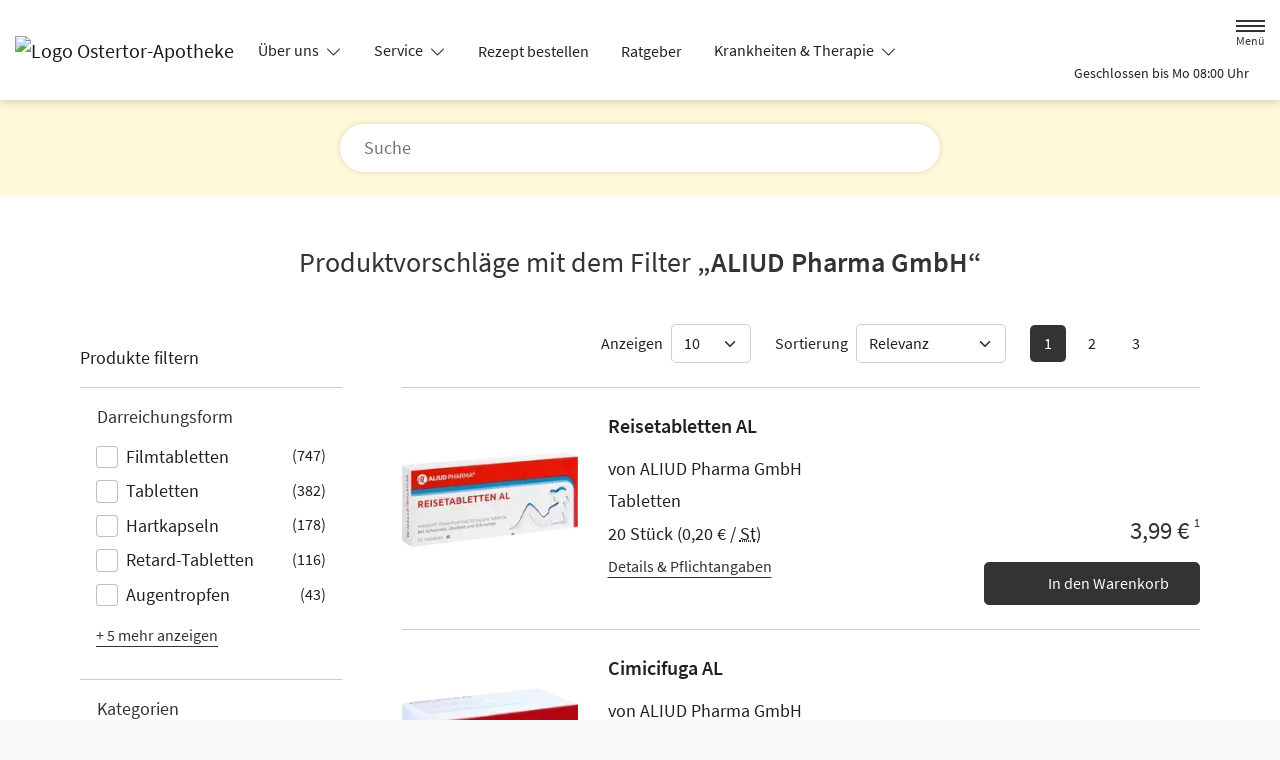

--- FILE ---
content_type: text/html; charset=UTF-8
request_url: https://www.ostertor-apo.de/shop?search=&filter%5Bvendor_id%5D%5B%5D=387
body_size: 17904
content:
<!doctype html>
<html lang="de">
<head>
    <title>Produktvorschläge mit dem Filter „ALIUD Pharma GmbH“ | Ostertor-Apotheke in 32105 Bad Salzuflen</title>
    <meta charset="utf-8">
<meta http-equiv="x-ua-compatible" content="ie=edge">
<meta name="viewport" content="width=device-width, initial-scale=1">
<meta name="theme-color" content="#ffffff">    <meta name="description" content="Produktvorschläge mit dem Filter „ALIUD Pharma GmbH“ präsentiert von Ostertor-Apotheke in Bad Salzuflen.">
    <meta property="og:title" content="Produktvorschläge mit dem Filter „ALIUD Pharma GmbH“ | Ostertor-Apotheke">
    <meta property="og:site_name" content="Produktvorschläge mit dem Filter „ALIUD Pharma GmbH“ | Ostertor-Apotheke">
        <meta name="mobile-web-app-capable" content="yes">
    <link rel="icon" sizes="192x192" href="https://premiumsite.apocdn.net/themes/common/images/home_screen_icon/apotheken_logo_192x192.png">
        <meta name="apple-mobile-web-app-capable" content="yes">     <link rel="apple-touch-icon" href="https://premiumsite.apocdn.net/apple-touch-icon.png">
    <link rel="apple-touch-icon" sizes="76x76" href="https://premiumsite.apocdn.net/apple-touch-icon-76x76.png">
    <link rel="apple-touch-icon" sizes="120x120" href="https://premiumsite.apocdn.net/apple-touch-icon-120x120.png">
    <link rel="apple-touch-icon" sizes="152x152" href="https://premiumsite.apocdn.net/apple-touch-icon-152x152.png">


<meta name="copyright" content="apotheken.de DAN GmbH">
<meta property="og:type" content="website">
<meta property="og:url" itemprop="url" content="ostertor-apo.de">
<meta property="og:image" itemprop="image" content="https://mein-uploads.apocdn.net/27755/logo/Logo%20Ostertor%20Apotheke%202.png">
<meta name="format-detection" content="telephone=no">

    
    <link rel="manifest" href="/manifest.json">

                                                <link rel="preload" href="/fonts/source-sans-pro-v14-latin-300.woff" as="font" type="font/woff2" crossorigin>
                            <link rel="preload" href="/fonts/source-sans-pro-v14-latin-300.woff2" as="font" type="font/woff2" crossorigin>
                            <link rel="preload" href="/fonts/source-sans-pro-v14-latin-300italic.woff" as="font" type="font/woff2" crossorigin>
                            <link rel="preload" href="/fonts/source-sans-pro-v14-latin-300italic.woff2" as="font" type="font/woff2" crossorigin>
                            <link rel="preload" href="/fonts/source-sans-pro-v14-latin-600.woff" as="font" type="font/woff2" crossorigin>
                            <link rel="preload" href="/fonts/source-sans-pro-v14-latin-600.woff2" as="font" type="font/woff2" crossorigin>
                            <link rel="preload" href="/fonts/source-sans-pro-v14-latin-600italic.woff" as="font" type="font/woff2" crossorigin>
                            <link rel="preload" href="/fonts/source-sans-pro-v14-latin-600italic.woff2" as="font" type="font/woff2" crossorigin>
                            <link rel="preload" href="/fonts/source-sans-pro-v14-latin-italic.woff" as="font" type="font/woff2" crossorigin>
                            <link rel="preload" href="/fonts/source-sans-pro-v14-latin-italic.woff2" as="font" type="font/woff2" crossorigin>
                            <link rel="preload" href="/fonts/source-sans-pro-v14-latin-regular.woff" as="font" type="font/woff2" crossorigin>
                            <link rel="preload" href="/fonts/source-sans-pro-v14-latin-regular.woff2" as="font" type="font/woff2" crossorigin>
                        <link rel="preload" href="/fonts/source-sans-pro.css" as="style" onload="this.rel='stylesheet';">
            
                        <link rel="stylesheet" href="/color-scheme-build/color-scheme-yellow-not-home.b92d7ef1.css" media="all">
                        <link rel="stylesheet" href="/color-scheme-build/color-scheme-yellow.c731c4f2.css" media="all">
                <link rel="preload" href="/color-scheme-build/color-scheme-yellow-non-blocking.dcd7733d.css" as="style" onload="this.rel='stylesheet';">
                <meta name="apple-itunes-app" content="app-id=506362694">
    
    
    <script src="/legacy-build/runtime.9df288f6.js" defer data-turbo-track="reload" data-turbo-eval="false" nomodule integrity="sha384-mE1+j2IQOsimcDidE9F1Yru/wKwSdNSSdGNDtfCYrvAhh5scl0AzmLVh2DosIsgs"></script><script src="/legacy-build/214.fb710443.js" defer data-turbo-track="reload" data-turbo-eval="false" nomodule integrity="sha384-4HOY+NTvDXUFG+SGPNA8w22fYhSOxNEV+xC59y9AGCH22enQNLVaihQ3VktqsCY/"></script><script src="/legacy-build/89.6b28233e.js" defer data-turbo-track="reload" data-turbo-eval="false" nomodule integrity="sha384-aYwlL8dEh8b2hZPiYyupxqtcUW/k0+Cnb/sGrf5cuzXVzQY61oL9x3pgdagLo0JK"></script><script src="/legacy-build/765.53f34551.js" defer data-turbo-track="reload" data-turbo-eval="false" nomodule integrity="sha384-hsihJpiysRo9riUTkV1iWlMJPURdweNtmB3lNrlMsIqiJgqd2vsJEhB1knqkUyte"></script><script src="/legacy-build/stimulus.5025ab06.js" defer data-turbo-track="reload" data-turbo-eval="false" nomodule integrity="sha384-ngLKNCFIePTcoQxuyMjKS1MZILJPpEgzMnjuzcG666UTP2Kop6RQRbJ9COLuCRIK"></script><script src="/modern-build/runtime.962e44e4.js" defer data-turbo-track="reload" data-turbo-eval="false" type="module" integrity="sha384-4GfIZ9QYmCvE5GLUYGw8GGL5h2403CkrS4tGZ3G1VCfss/w25iYQE79ytOUq+Oi7"></script><script src="/modern-build/434.6bd839b1.js" defer data-turbo-track="reload" data-turbo-eval="false" type="module" integrity="sha384-1hO1vko9zz1+IXIXSS7QWLHrYzp4IqzzuJAGWUSwgbn14GGavQkQQJJg5a2iGYks"></script><script src="/modern-build/89.a0d9c62e.js" defer data-turbo-track="reload" data-turbo-eval="false" type="module" integrity="sha384-4MpcC+F0ee3FBN+/ujy0/1flzawMEarWYWlc60poMGXfMmcqPfrXymCMR80szm7m"></script><script src="/modern-build/854.e258fad3.js" defer data-turbo-track="reload" data-turbo-eval="false" type="module" integrity="sha384-CJu8/fWk27r+E4RN/4a9Z1hCRTsZ0v/RweU1+MLRdOZKGVdLJFCLu/fhORpKqz/p"></script><script src="/modern-build/stimulus.28e93a51.js" defer data-turbo-track="reload" data-turbo-eval="false" type="module" integrity="sha384-miohPM8LrISYRTLVMlMiaZqDBrEF9j3DKniA8RDLo3ergVbQVxX3Bq/PjWJJ9+nK"></script>

                                    <script data-controller="tracking" data-tracking-type-value="apothekenDeChat" type="text/plain" src="https://chat-widget.apotheken.de/chat-widget.js"></script>
            <script id="initialize-apotheken-de-chat" type="text/plain">
                function initializeApothekenDeChat() {
                    if (typeof window.apothekenDeChat === 'undefined') {
                        if (typeof window.initApothekenDeChatInterval === 'undefined') {
                            window.initApothekenDeChatInterval = setInterval(initializeApothekenDeChat, 1000);
                        }
                        return;
                    }

                    if (typeof window.initApothekenDeChatInterval !== 'undefined') {
                        clearInterval(window.initApothekenDeChatInterval);
                    }

                    window.apothekenDeChat.initialize({
                        secureId: 'de60ef8a52ffeeaeb644737174975390',
                        parentUrl: 'https://www.ostertor-apo.de',
                        privacyUrl: '/datenschutz',
                        usageUrl: '/agb'
                    });
                }

                window.addEventListener('turbo:load', initializeApothekenDeChat);
            </script>
            
        
        </head><body class="font-bootstrap-icons-not-ready font-apotheken-icons-v2-not-ready font-sourceSansPro show-search-form" data-controller="menu window-height webfonts error product-search block-search" data-block-search-autosuggestions-url-value="https://www.ostertor-apo.de/suche/suggestions/products" data-cart-count="0" data-locale="de">
    <a href="#content" class="visually-hidden-focusable">Zum Hauptinhalt springen</a>
    <div id="page">
                                <header id="header" data-controller="header" class="bg-default">
    <nav class="navbar">
        <div class="container-fluid flex-nowrap justify-content-lg-start align-items-start">
            <div class="column-left d-flex flex-column justify-content-start">
                <div class="d-flex">
                                        <a class="navbar-brand d-flex flex-column me-md-2" href="/" aria-label="Zur Startseite">
                        <div class="logo pe-3">
                            <img src="https://mein-uploads.apocdn.net/27755/logo/Logo%20Ostertor%20Apotheke%202@500-160.webp" class="img" alt="Logo Ostertor-Apotheke" height="80" width="250">
                        </div>
                        <div class="pharmacy-name d-none">
                            <span>Ostertor-Apotheke</span>
                        </div>
                    </a>
                    <div class="d-flex flex-column justify-content-center">
                        <div class="pharmacy-name d-none">
                            Ostertor-Apotheke
                        </div>
                        <nav id="main-nav" class="d-none d-lg-flex me-5" data-controller="main-nav">
                            <ul class="menu list-inline d-flex flex-wrap align-items-center mb-0">
                                                                                                                                            <li class="menu__item">
                                            <a class="dropdown-toggle" data-bs-toggle="collapse" href="#menu-dropdown-1" role="button" aria-expanded="false">
                                                Über uns
                                            </a>
                                        </li>
                                                                                                                                                                                        <li class="menu__item">
                                            <a class="dropdown-toggle" data-bs-toggle="collapse" href="#menu-dropdown-2" role="button" aria-expanded="false">
                                                Service
                                            </a>
                                        </li>
                                                                                                                                                                                        <li class="menu__item">
                                            <a href="/rezept">Rezept bestellen</a>
                                        </li>
                                                                                                                                                <li class="menu__item">
                                            <a href="/advisor">Ratgeber</a>
                                        </li>
                                                                                                                                                <li class="menu__item">
                                            <a class="dropdown-toggle" data-bs-toggle="collapse" href="#menu-dropdown-3" role="button" aria-expanded="false">
                                                Krankheiten &amp; Therapie
                                            </a>
                                        </li>
                                                                                                                                                                                        <li class="menu__item">
                                            <a href="/homoeopathie">Homöopathie</a>
                                        </li>
                                                                                                                                                <li class="menu__item">
                                            <a href="/wellness">Wellness</a>
                                        </li>
                                                                                                                                                <li class="menu__item">
                                            <a href="/kontakt">Kontakt</a>
                                        </li>
                                                                                                                                                <li class="menu__item">
                                            <a href="/news">News</a>
                                        </li>
                                                                                                </ul>
                        </nav>
                    </div>
                    </div>
                <div class="d-flex">
                    <a class="navbar-brand navbar-brand--sticky d-flex flex-column me-md-2" href="/" aria-label="Zur Startseite">
                        <div class="logo logo--sticky d-flex align-items-center">
                                                                                                                    <img src="/svg/Deutsche_Apotheke_Logo.svg" class="img me-2 apo-a" alt="Logo Apotheken A" width="551" height="559">
                                                                                                                                                                            <span class="title length-medium">
                                Ostertor-Apotheke
                            </span>
                        </div>
                    </a>
                </div>
            </div>
            <div class="column-right d-flex flex-column flex-md-row-reverse flex-lg-column flex-xxl-row-reverse align-items-md-center align-items-lg-end align-items-xxl-center align-self-md-center align-self-lg-start align-self-xxl-center justify-content-end ms-lg-auto">
                <nav id="meta-nav" class="mb-2 mb-md-0 mb-lg-2 mb-xxl-0 ms-md-3 ms-xxl-5" aria-label="Globale Navigation">
                                        <ul class="menu list-inline d-flex align-items-center justify-content-end mb-0">
                                                    <li class="menu__item menu__item--icon list-inline-item">
                                <a href="tel:+4952228071896" aria-label="Jetzt Apotheke anrufen">
                                    <i class="bi-telephone" role="img" aria-label="Anrufen"></i>
                                </a>
                            </li>
                                                <li class="menu__item menu__item--icon list-inline-item ms-md-2 ms-lg-2 ms-xxl-3" data-controller="cart-icon">
                                    <a href="/warenkorb" aria-label="Hier Warenkorb öffnen">
                                        <i id="cart-icon" class="bi bi-bag" role="img" aria-label="Warenkorb"></i>
                                    </a>
                                </li>
                            <li class="menu__item menu__item--icon list-inline-item ms-md-2 ms-lg-2 ms-xxl-3 d-none d-md-block">
                                <button id="toggle-search-overlay" aria-label="Suche" aria-haspopup="dialog">
                                    <i class="bi bi-search" role="img" aria-label="Suche" data-action="click->block-search#openOverlay"></i>
                                    <span class="d-none">Suche</span>
                                </button>
                            </li>
                            <li class="menu__item menu__item--toggle list-inline-item ms-md-4 ms-lg-3 ms-xxl-4">
                                <a id="toggle-offcanvas-nav" class="d-flex flex-column justify-content-center" href="#" aria-expanded="false" data-action="click->menu#menuOpen">
                                    <span class="icon"></span>
                                    <span class="title">Menü</span>
                                </a>
                            </li>
                        </ul>
                </nav>
                <div id="dropdown-opening-hours" class="oh dropdown">
    <a id="dropdown-opening-hours__dropdown-toggle" href="#" class="dropdown-toggle" data-bs-toggle="dropdown" aria-expanded="false" data-bs-auto-close="outside" data-header-target="toggle">
        <i class="bi-clock"></i>
                        <span>Geschlossen bis Mo 08:00 Uhr</span>
            <i class="bi-chevron-down"></i>
    </a>
    <div id="dropdown-opening-hours__dropdown-menu" class="dropdown-menu dropdown-menu-end p-4" aria-labelledby="dropdown-opening-hours__dropdown-toggle" style="display:none" data-header-target="menu">
        <div class="d-grid gap-2 mb-4">
            <a href="/notdienst" class="btn btn-danger d-flex justify-content-center align-items-center">
                <i class="theme_icon-emergency-service me-1"></i>
                <span>Notdienst-Apotheken anzeigen</span>
            </a>
        </div>
        <h3 class="h4 text-center">Öffnungszeiten</h3>
                                                                                    <div class="oh-table d-flex flex-wrap">
                                                                                    <div>Montag</div>
                        <div>
                                                            08:00 - 18:00<br>
                                                                                        <small></small>
                                                    </div>
                                                                    <div>Dienstag</div>
                        <div>
                                                            08:00 - 18:00<br>
                                                                                        <small></small>
                                                    </div>
                                                                    <div>Mittwoch</div>
                        <div>
                                                            08:00 - 18:00<br>
                                                                                        <small></small>
                                                    </div>
                                                                    <div>Donnerstag</div>
                        <div>
                                                            08:00 - 18:00<br>
                                                                                        <small></small>
                                                    </div>
                                                                    <div>Freitag</div>
                        <div>
                                                            08:00 - 18:00<br>
                                                                                        <small></small>
                                                    </div>
                                                                    <div>Samstag</div>
                        <div>
                                                            09:00 - 14:00<br>
                                                                                        <small></small>
                                                    </div>
                                                </div>
            </div>
</div>

                </div>
        </div>
    </nav>
</header>

                                    <ul id="menu-dropdown-1" class="dropdown-menu main-nav-dropdown">
                                                            <li>
                            <a class="dropdown-item" href="/unsere-einrichtung">Unsere Einrichtung</a>
                        </li>
                                                                                <li>
                            <a class="dropdown-item" href="/kundenkarte">Kundenkarte</a>
                        </li>
                                                                                <li>
                            <a class="dropdown-item" href="/das-e-rezept-kommt-und-wir-sind-dabei">Das e-Rezept kommt: Und wir sind dabei!</a>
                        </li>
                                                 </ul>
                                                    <ul id="menu-dropdown-2" class="dropdown-menu main-nav-dropdown">
                                                            <li>
                            <a class="dropdown-item" href="/sprachen">Sprachen</a>
                        </li>
                                                                                <li>
                            <a class="dropdown-item" href="/services">Unsere Leistungen</a>
                        </li>
                                                                                <li>
                            <a class="dropdown-item" href="/notdienst">Notdienst heute</a>
                        </li>
                                                 </ul>
                                                                                            <ul id="menu-dropdown-3" class="dropdown-menu main-nav-dropdown">
                <li>
    <a class="dropdown-item" href="/krankheiten-und-therapie/66-erkrankungen-im-alter">Erkrankungen im Alter</a>
</li>
<li>
    <a class="dropdown-item" href="/krankheiten-und-therapie/67-sexualmedizin">Sexualmedizin</a>
</li>
<li>
    <a class="dropdown-item" href="/krankheiten-und-therapie/70-aesthetische-chirurgie">Ästhetische Chirurgie</a>
</li>
<li>
    <a class="dropdown-item" href="/krankheiten-und-therapie/75-augen">Augen</a>
</li>
<li>
    <a class="dropdown-item" href="/krankheiten-und-therapie/81-zaehne-und-kiefer">Zähne und Kiefer</a>
</li>
<li>
    <a class="dropdown-item" href="/krankheiten-und-therapie/89-hno-atemwege-und-lunge">HNO, Atemwege und Lunge</a>
</li>
<li>
    <a class="dropdown-item" href="/krankheiten-und-therapie/99-magen-und-darm">Magen und Darm</a>
</li>
<li>
    <a class="dropdown-item" href="/krankheiten-und-therapie/107-herz-gefaesse-kreislauf">Herz, Gefäße, Kreislauf</a>
</li>
<li>
    <a class="dropdown-item" href="/krankheiten-und-therapie/113-stoffwechsel">Stoffwechsel</a>
</li>
<li>
    <a class="dropdown-item" href="/krankheiten-und-therapie/121-nieren-und-harnwege">Nieren und Harnwege</a>
</li>
<li>
    <a class="dropdown-item" href="/krankheiten-und-therapie/125-orthopaedie-und-unfallmedizin">Orthopädie und Unfallmedizin</a>
</li>
<li>
    <a class="dropdown-item" href="/krankheiten-und-therapie/136-rheumatologische-erkrankungen">Rheumatologische Erkrankungen</a>
</li>
<li>
    <a class="dropdown-item" href="/krankheiten-und-therapie/142-blut-krebs-und-infektionen">Blut, Krebs und Infektionen</a>
</li>
<li>
    <a class="dropdown-item" href="/krankheiten-und-therapie/149-haut-haare-und-naegel">Haut, Haare und Nägel</a>
</li>
<li>
    <a class="dropdown-item" href="/krankheiten-und-therapie/160-psychische-erkrankungen">Psychische Erkrankungen</a>
</li>
<li>
    <a class="dropdown-item" href="/krankheiten-und-therapie/166-neurologie">Neurologie</a>
</li>
<li>
    <a class="dropdown-item" href="/krankheiten-und-therapie/176-schmerz-und-schlafmedizin">Schmerz- und Schlafmedizin</a>
</li>
<li>
    <a class="dropdown-item" href="/krankheiten-und-therapie/180-frauenkrankheiten">Frauenkrankheiten</a>
</li>
<li>
    <a class="dropdown-item" href="/krankheiten-und-therapie/185-maennerkrankheiten">Männerkrankheiten</a>
</li>

            </ul>
                                                                                                        
                <nav id="offcanvas-nav" data-menu-target="menu">
    <header id="offcanvas-nav__header">
        <button id="btn-close-offcanvas-nav" type="button" class="btn-close btn-close--custom" aria-label="Close" data-action="click->menu#menuClose">
            <svg xmlns="http://www.w3.org/2000/svg" width="22" height="22"><path d="M12 11l9.8-9.8a.69.69 0 000-1 .69.69 0 00-1 0L11 10 1.2.21a.69.69 0 00-1 0 .69.69 0 000 1L10 11 .21 20.8a.69.69 0 000 1 .69.69 0 001 0L11 12l9.8 9.8a.7.7 0 101-1z"/></svg>
            <span class="visually-hidden">Menü schließen</span>
        </button>
        <div class="pharmacy-address">
            <address class="text-start m-0 px-3 py-2 py-lg-3 pe-5">
                <span class="pharmacy-name">
                    <figure>
                                                                                                    <img src="/svg/Deutsche_Apotheke_Logo.svg" class="apo-a" alt="" width="30" height="30">
                                           </figure>
                    <span>Ostertor-Apotheke</span>
                </span>
                                    <span class="location">
                        <i class="bi-geo-alt-fill"></i>
                        <span>Osterstr. 52-54 · 32105 Bad Salzuflen</span>
                    </span>
                                            <span class="phone">
                            <i class="bi-telephone-fill"></i>
                            <a href="tel:+4952228071896">Telefon: 05222/8 07 18 96</a>
                        </span>
                                                                <span class="email">
                            <i class="bi-envelope-fill"></i>
                            <a href="mailto:ostertor-apo@hotmail.de">ostertor-apo@hotmail.de</a>
                        </span>
                                                </address>
            <a href="/kontakt" title="Zur Kontaktseite" class="btn-contact">
                    <i class="bi-chevron-right"></i>
                </a></div>
        <div class="search-form">
            <div class="form-wrap">
                <form action="/shop" class="f-flex p-3 pt-2 pb-2" method="get" data-controller="input-reset">
                        <fieldset>
                            <legend class="visually-hidden">Suche nach Medikamenten, Symptomen, PZNs</legend>
                            <div class="input-group">
                                <input
                                    id="offcanvas-search-field"
                                    type="text"
                                    name="search"
                                    placeholder="Suche"
                                    aria-label="Suche"
                                    autocomplete="off"
                                    aria-haspopup="dialog"
                                    value=""
                                    data-input-reset-target="input" data-block-search-target="offcanvasInput"
                                    data-action="focus->menu#searchFocus keyup->input-reset#toggleBtnReset focus->block-search#focusSuggestionsOffcanvas keyup->block-search#toggleSearchSuggestionsOffcanvas keyup->block-search#autosuggestionsOffcanvas">
                                <i class="bi bi-search text-primary"></i>
                            </div>
                            <button
                                type="reset"
                                class="btn btn-reset"
                                data-input-reset-target="button"
                                data-action="input-reset#reset block-search#reset">
                                <i class="bi bi-x-lg text-primary"></i>
                                <span class="visually-hidden">Suche zurücksetzen</span>
                            </button>
                        </fieldset>
                    </form>
                    <button id="btn-search-form-close" class="btn" data-action="click->menu#searchClose">
                        <i class="bi bi-arrow-left-short text-primary"></i>
                        <span class="visually-hidden">Suche schließen</span>
                    </button>
                </div><div class="autocomplete-results">
                    <div class="p-4 pt-3 pb-3">
                        <div id="offcanvas-search-autocomplete-results-placeholder" class="placeholder results-list">
                            <div data-block-search-target="defaultSuggestionsOffcanvas"></div>
                        </div>
                        <div id="offcanvas-search-autocomplete-results-list" class="results-list" data-block-search-target="suggestionsOffcanvasResultList"></div>
                    </div>
                    <div class="p-4 pt-3 pb-3">
                        <a href="/shop" class="btn btn-outline-primary mt-3 d-block" data-action="product-search#showSearchResults">
                            Alle Ergebnisse anzeigen
                        </a>
                    </div>
                </div></div>
    </header>
    <ul id="panel-menu" class="menu">
                                                <li class="menu__item">
                    <span>Über uns</span>
                    <ul class="menu menu--sub">
                                                                                                        <li class="menu__item">
                                    <a href="/unsere-einrichtung">Unsere Einrichtung</a>
                                </li>
                                                                                                                                                            <li class="menu__item">
                                    <a href="/kundenkarte">Kundenkarte</a>
                                </li>
                                                                                                                                                            <li class="menu__item">
                                    <a href="/das-e-rezept-kommt-und-wir-sind-dabei">Das e-Rezept kommt: Und wir sind dabei!</a>
                                </li>
                                                                                                                                                                                                                                                                            </ul>
                </li>
                                                            <li class="menu__item">
                    <span>Service</span>
                    <ul class="menu menu--sub">
                                                                                                        <li class="menu__item">
                                    <a href="/sprachen">Sprachen</a>
                                </li>
                                                                                                                                                            <li class="menu__item">
                                    <a href="/services">Unsere Leistungen</a>
                                </li>
                                                                                                                                                            <li class="menu__item">
                                    <a href="/notdienst">Notdienst heute</a>
                                </li>
                                                                                            </ul>
                </li>
                                                            <li class="menu__item mm-listitem">
                    <a href="/rezept">Rezept bestellen</a>
                </li>
                                                            <li class="menu__item mm-listitem">
                    <a href="/advisor">Ratgeber</a>
                </li>
                                                            <li class="menu__item">
    <span>Krankheiten & Therapie</span>
    <ul class="menu menu--sub">
        <li class="menu__item">
            <a href="/krankheiten-und-therapie/66-erkrankungen-im-alter">Erkrankungen im Alter</a>
        </li>
        <li class="menu__item">
            <a href="/krankheiten-und-therapie/67-sexualmedizin">Sexualmedizin</a>
        </li>
        <li class="menu__item">
            <a href="/krankheiten-und-therapie/70-aesthetische-chirurgie">Ästhetische Chirurgie</a>
        </li>
        <li class="menu__item">
            <a href="/krankheiten-und-therapie/75-augen">Augen</a>
        </li>
        <li class="menu__item">
            <a href="/krankheiten-und-therapie/81-zaehne-und-kiefer">Zähne und Kiefer</a>
        </li>
        <li class="menu__item">
            <a href="/krankheiten-und-therapie/89-hno-atemwege-und-lunge">HNO, Atemwege und Lunge</a>
        </li>
        <li class="menu__item">
            <a href="/krankheiten-und-therapie/99-magen-und-darm">Magen und Darm</a>
        </li>
        <li class="menu__item">
            <a href="/krankheiten-und-therapie/107-herz-gefaesse-kreislauf">Herz, Gefäße, Kreislauf</a>
        </li>
        <li class="menu__item">
            <a href="/krankheiten-und-therapie/113-stoffwechsel">Stoffwechsel</a>
        </li>
        <li class="menu__item">
            <a href="/krankheiten-und-therapie/121-nieren-und-harnwege">Nieren und Harnwege</a>
        </li>
        <li class="menu__item">
            <a href="/krankheiten-und-therapie/125-orthopaedie-und-unfallmedizin">Orthopädie und Unfallmedizin</a>
        </li>
        <li class="menu__item">
            <a href="/krankheiten-und-therapie/136-rheumatologische-erkrankungen">Rheumatologische Erkrankungen</a>
        </li>
        <li class="menu__item">
            <a href="/krankheiten-und-therapie/142-blut-krebs-und-infektionen">Blut, Krebs und Infektionen</a>
        </li>
        <li class="menu__item">
            <a href="/krankheiten-und-therapie/149-haut-haare-und-naegel">Haut, Haare und Nägel</a>
        </li>
        <li class="menu__item">
            <a href="/krankheiten-und-therapie/160-psychische-erkrankungen">Psychische Erkrankungen</a>
        </li>
        <li class="menu__item">
            <a href="/krankheiten-und-therapie/166-neurologie">Neurologie</a>
        </li>
        <li class="menu__item">
            <a href="/krankheiten-und-therapie/176-schmerz-und-schlafmedizin">Schmerz- und Schlafmedizin</a>
        </li>
        <li class="menu__item">
            <a href="/krankheiten-und-therapie/180-frauenkrankheiten">Frauenkrankheiten</a>
        </li>
        <li class="menu__item">
            <a href="/krankheiten-und-therapie/185-maennerkrankheiten">Männerkrankheiten</a>
        </li>
    </ul>
</li>

                                                            <li class="menu__item mm-listitem">
                    <a href="/homoeopathie">Homöopathie</a>
                </li>
                                                            <li class="menu__item mm-listitem">
                    <a href="/wellness">Wellness</a>
                </li>
                                                            <li class="menu__item mm-listitem">
                    <a href="/kontakt">Kontakt</a>
                </li>
                                                            <li class="menu__item mm-listitem">
                    <a href="/news">News</a>
                </li>
                        </ul>
    <footer id="offcanvas-nav__footer" class="p-4 pt-3 pb-3">
        <ul class="menu list-inline mb-0">
            <li class="menu__item list-inline-item">
                <a href="/kontakt" class="menu__item list-inline-item">
                    <i class="bi bi-envelope"></i>
                    <span class="visually-hidden">Schreiben Sie uns eine E-Mail.</span>
                </a>
            </li><li class="menu__item list-inline-item">
                <a href="https://www.facebook.com/Ostertor-Apotheke-Bad-Salzuflen-1021477044556695" class="menu__item list-inline-item">
                    <i class="bi bi-facebook"></i>
                    <span class="visually-hidden">Besuchen Sie uns auf Facebook.</span>
                </a>
            </li></ul>
    </footer>
</nav>

                <div id="content">
            <div class="b b--search-form bg-light" data-block-search-target="form">
    <div class="container-fluid side-padding bg-light search-form-container" data-block-search-target="formContainer">
        <div class="search-form mx-auto py-3 py-sm-4">
            <h4 class="headline text-primary text-center d-none d-md-block">
                <strong>Suche</strong> nach Medikamenten, Symptomen, PZNs</h4>
            <form action="/shop" data-controller="input-reset">
                    <fieldset>
                        <legend class="visually-hidden">Suche nach Medikamenten, Symptomen, PZNs</legend>
                        <button class="close-search-overlay" aria-label="Suche schließen" data-action="click->block-search#closeOverlay">
                            <i class="bi bi-arrow-left-short text-primary"></i>
                            <span class="visually-hidden">Suche schließen</span>
                        </button>
                        <i class="bi bi-search text-primary" data-action="click->block-search#openOverlay"></i>
                        <div class="input-group">
                            <input
                                type="text"
                                id="search-field"
                                class="input-search"
                                name="search"
                                placeholder="Suche"
                                aria-label="Suche"
                                autocomplete="off"
                                value=""
                                data-input-reset-target="input" data-block-search-target="input"
                                data-action="keyup->input-reset#toggleBtnReset product-search#search keyup->block-search#autosuggestions keyup->block-search#toggleSearchSuggestions keyup->product-search#toggleSearchSuggestions click->block-search#openOverlay keydown.enter->product-search#showSearchResults">
                        </div>
                        <button
                            type="reset"
                            class="btn btn-reset input-reset-trigger"
                            data-target-input="search-field"
                            data-input-reset-target="button"
                            data-action="input-reset#reset block-search#reset">
                            <i class="bi bi-x-lg text-primary"></i>
                            <span class="visually-hidden">Suche zurücksetzen</span>
                        </button>
                        <button id="toggle-offcanvas-search" class="toggle-offcanvas-search d-block d-md-none" data-action="click->menu#searchOpen" aria-label="Suche öffnen">
                            <span class="visually-hidden">Suche öffnen</span>
                        </button>
                    </fieldset>
                </form>
                <div class="autocomplete-results py-3">
                        <div id="search-autocomplete-results-placeholder" class="placeholder results-list px-3">
                            <div data-product-search-target="searchSuggestions" data-block-search-target="defaultSuggestions">
                            </div>
                        </div>
                        <div id="search-autocomplete-results-list" class="results-list px-3" data-block-search-target="suggestionsResultList">
                        </div>
                        <div>
                            <a href="/shop" class="btn btn-outline-primary mt-3 d-block" data-action="product-search#showSearchResults">
                                Alle Ergebnisse anzeigen
                            </a>
                        </div>
                    </div>
                        </div>
    </div>
    <div class="bg" data-action="click->block-search#closeOverlay"></div>
</div>

                <form data-search-url="/shop" action="/shop" data-product-search-target="searchForm">
        <div class="b b--search-results" data-controller="tabs">
            <fieldset>
                <legend class="visually-hidden">Suchparameter</legend>
                <input type="hidden" name="search" value="" data-product-search-target="searchResultSearchHidden">
                <input type="hidden" name="page" value="1" data-product-search-target="searchResultPageHidden">
                <input type="hidden" name="limit" value="10" data-product-search-target="searchResultLimitHidden">
                <input type="hidden" name="sort" value="" data-product-search-target="searchResultSortHidden">
                <input type="hidden" name="offers" value="">
                <input type="hidden" name="activeTab" value="" data-tabs-target="activeTab">
            </fieldset>
            <div class="nav-tabs-wrap side-padding bg-light d-flex justify-content-center hidden">
                <ul class="nav nav-tabs" id="search-results-tabs" role="tablist">
                    <li class="nav-item">
                        <button class="nav-link active" id="tab-produkte" data-bs-toggle="tab" data-bs-target="#produkte" type="button" role="tab" aria-controls="produkte" aria-selected="true" data-action="click->tabs#showContent"data-tabs-target="tab">
                            Produkte
                        </button>
                    </li>
                    <li class="nav-item">
                        <button class="nav-link" id="tab-inhalte" data-bs-toggle="tab" data-bs-target="#inhalte" type="button" role="tab" aria-controls="inhalte" aria-selected="false" data-action="click->tabs#showContent"data-tabs-target="tab">
                            Inhalte
                        </button>
                    </li>
                </ul>
            </div>

            <div class="tab-content container-fluid side-padding py-3 py-lg-5" id="search-tab-content">
                <div class="tab-pane tab-pane--products fade show active" id="produkte" role="tabpanel" aria-labelledby="tab-produkte" data-tabs-target="content">

                    <div class="search-results__products">
                        <h1 class="h3 headline text-primary">
                                    Produktvorschläge mit dem Filter <strong>„ALIUD Pharma GmbH“</strong>
                                </h1>
                        <div class="d-grid d-lg-none d-sm-flex justify-content-sm-center pb-3">
                            <button id="btn-search-filter-modal" class="btn btn-primary btn-filter" data-action="product-search#clickFilterSearchResults">
                                                                    Produkte filtern
                                                            </button>
                        </div>

                        <div class="row">
                            <div class="col col-12 col-lg-3 col--sidebar" data-controller="collapse-more">
                                <div id="search-filter" class="search-filter modal modal-fullscreen-container fade" tabindex="-1" aria-labelledby="search-tab-content" aria-hidden="false" data-product-search-target="searchFilterModalDiv">
                                    <div class="modal-dialog modal-fullscreen">
                                        <div class="search-filter-content modal-content">

                                            <header>
                                                <div class="modal-header d-lg-none">
                                                    <h5 class="modal-title">Filter</h5>
                                                    <button type="button" class="btn-close btn-close--custom" data-bs-dismiss="modal" aria-label="Schließen">
                                                        <svg xmlns="http://www.w3.org/2000/svg" width="22" height="22"><path d="M12 11l9.8-9.8a.69.69 0 000-1 .69.69 0 00-1 0L11 10 1.2.21a.69.69 0 00-1 0 .69.69 0 000 1L10 11 .21 20.8a.69.69 0 000 1 .69.69 0 001 0L11 12l9.8 9.8a.7.7 0 101-1z"/></svg>
                                                        <span class="d-none">Schließen</span>
                                                    </button>
                                                </div>
                                                <div class="d-none d-lg-flex py-3">
                                                                                                            Produkte filtern
                                                                                                    </div>
                                            </header>

                                            <div class="filters modal-body px-lg-0">

                                                <div class="filter filter--sorting d-lg-none">
                                                    <label class="form-label">
                                                        Sortieren nach
                                                    </label>
                                                    <div class="btn-group btn-group--scrollable" role="group" aria-label="Basic radio toggle button group">
                                                        <fieldset>
                                                            <legend class="visually-hidden">Sortierung</legend>
                                                            <input type="radio" id="sorting-option-1" class="btn-check" name="btnradio" value="relevance_score:DESC" autocomplete="off" title="Sortierung nach Relevanz" checked="checked" data-action="product-search#changeSearchResultSortInModal">
                                                            <label class="btn btn-outline-secondary" for="sorting-option-1" aria-label="Sortieren nach Relevanz">Relevanz</label>
                                                            <input type="radio" id="sorting-option-5" class="btn-check" name="btnradio" value="name:ASC" autocomplete="off" title="Sortierung von A-Z"  data-action="product-search#changeSearchResultSortInModal">
                                                            <label class="btn btn-outline-secondary" for="sorting-option-5" aria-label="Sortieren von A bis Z">von A bis Z</label>
                                                            <input type="radio" id="sorting-option-6" class="btn-check" name="btnradio" value="name:DESC" autocomplete="off" title="Sortierung von Z-A"  data-action="product-search#changeSearchResultSortInModal">
                                                            <label class="btn btn-outline-secondary" for="sorting-option-6" aria-label="Sortieren von Z bis A">von Z bis A</label>
                                                        </fieldset>
                                                    </div>
                                                </div>

                                                <div class="filter filter--per-page d-lg-none">
                                                    <button class="btn btn-filter-modal text-primary" data-bs-target="#modal-per-page" data-bs-toggle="modal" data-bs-dismiss="modal" data-action="product-search#showSubModal">
                                                        <span>Anzeigen</span>
                                                        <div class="selected"></div>
                                                        <i class="bi bi-chevron-right"></i>
                                                    </button>
                                                </div>

                                                                                                    <div class="filter filter--dosage-form">
                                                        <button class="btn btn-filter-modal text-primary d-lg-none" data-bs-target="#modal-dosage-form" data-bs-toggle="modal" data-bs-dismiss="modal" data-action="product-search#showSubModal">
                                                            <span>Darreichungsform</span>
                                                            <i class="bi bi-chevron-right"></i>
                                                        </button>
                                                        <button class="btn btn-filter-collapse text-primary d-none d-lg-flex" type="button" data-bs-toggle="collapse" data-bs-target="#collapse-dosage-form" aria-expanded="true" aria-controls="collapse-dosage-form">
                                                            <span>Darreichungsform</span>
                                                            <i class="bi bi-chevron-right"></i>
                                                        </button>
                                                        <fieldset>
                                                            <legend class="visually-hidden">Darreichungsform</legend>
                                                            <div class="collapse filter-collapse pb-3 label-rows-2 show" id="collapse-dosage-form"
    data-controller="collapse-more">
    <div id="collapse-filter-options-list-dosage-form" class="filter-options-list"
        data-collapse-more-target="optionList">
                                                        <div class="form-check">
                <input
                    type="checkbox"
                    id="collapse-dosage-form-option-0"
                    name="filter[dosage_form][]"
                    title="Darreichungsform Filmtabletten auswählen"
                    class="form-check-input"
                    value="FTA"
                    data-mode="collapse"
                    data-twin="modal-dosage-form-option-0"
                                        data-action="click->product-search#changeSearchResultFilter" >
                <label
                    class="form-check-label"
                    for="collapse-dosage-form-option-0">
                    Filmtabletten
                </label>
                                    <span class="total">(747)</span>
                            </div>
                                            <div class="form-check">
                <input
                    type="checkbox"
                    id="collapse-dosage-form-option-1"
                    name="filter[dosage_form][]"
                    title="Darreichungsform Tabletten auswählen"
                    class="form-check-input"
                    value="TAB"
                    data-mode="collapse"
                    data-twin="modal-dosage-form-option-1"
                                        data-action="click->product-search#changeSearchResultFilter" >
                <label
                    class="form-check-label"
                    for="collapse-dosage-form-option-1">
                    Tabletten
                </label>
                                    <span class="total">(382)</span>
                            </div>
                                            <div class="form-check">
                <input
                    type="checkbox"
                    id="collapse-dosage-form-option-2"
                    name="filter[dosage_form][]"
                    title="Darreichungsform Hartkapseln auswählen"
                    class="form-check-input"
                    value="HKP"
                    data-mode="collapse"
                    data-twin="modal-dosage-form-option-2"
                                        data-action="click->product-search#changeSearchResultFilter" >
                <label
                    class="form-check-label"
                    for="collapse-dosage-form-option-2">
                    Hartkapseln
                </label>
                                    <span class="total">(178)</span>
                            </div>
                                            <div class="form-check">
                <input
                    type="checkbox"
                    id="collapse-dosage-form-option-3"
                    name="filter[dosage_form][]"
                    title="Darreichungsform Retard-Tabletten auswählen"
                    class="form-check-input"
                    value="RET"
                    data-mode="collapse"
                    data-twin="modal-dosage-form-option-3"
                                        data-action="click->product-search#changeSearchResultFilter" >
                <label
                    class="form-check-label"
                    for="collapse-dosage-form-option-3">
                    Retard-Tabletten
                </label>
                                    <span class="total">(116)</span>
                            </div>
                                            <div class="form-check">
                <input
                    type="checkbox"
                    id="collapse-dosage-form-option-4"
                    name="filter[dosage_form][]"
                    title="Darreichungsform Augentropfen auswählen"
                    class="form-check-input"
                    value="ATR"
                    data-mode="collapse"
                    data-twin="modal-dosage-form-option-4"
                                        data-action="click->product-search#changeSearchResultFilter" >
                <label
                    class="form-check-label"
                    for="collapse-dosage-form-option-4">
                    Augentropfen
                </label>
                                    <span class="total">(43)</span>
                            </div>
                                            <div class="form-check d-none">
                <input
                    type="checkbox"
                    id="collapse-dosage-form-option-5"
                    name="filter[dosage_form][]"
                    title="Darreichungsform Tabletten magensaftresistent auswählen"
                    class="form-check-input"
                    value="TMR"
                    data-mode="collapse"
                    data-twin="modal-dosage-form-option-5"
                                        data-action="click->product-search#changeSearchResultFilter" >
                <label
                    class="form-check-label"
                    for="collapse-dosage-form-option-5">
                    Tabletten magensaftresistent
                </label>
                                    <span class="total">(43)</span>
                            </div>
                                            <div class="form-check d-none">
                <input
                    type="checkbox"
                    id="collapse-dosage-form-option-6"
                    name="filter[dosage_form][]"
                    title="Darreichungsform Magensaftresistente Hartkapseln auswählen"
                    class="form-check-input"
                    value="HKM"
                    data-mode="collapse"
                    data-twin="modal-dosage-form-option-6"
                                        data-action="click->product-search#changeSearchResultFilter" >
                <label
                    class="form-check-label"
                    for="collapse-dosage-form-option-6">
                    Magensaftresistente Hartkapseln
                </label>
                                    <span class="total">(38)</span>
                            </div>
                                            <div class="form-check d-none">
                <input
                    type="checkbox"
                    id="collapse-dosage-form-option-7"
                    name="filter[dosage_form][]"
                    title="Darreichungsform Retard-Kapseln auswählen"
                    class="form-check-input"
                    value="REK"
                    data-mode="collapse"
                    data-twin="modal-dosage-form-option-7"
                                        data-action="click->product-search#changeSearchResultFilter" >
                <label
                    class="form-check-label"
                    for="collapse-dosage-form-option-7">
                    Retard-Kapseln
                </label>
                                    <span class="total">(30)</span>
                            </div>
                                            <div class="form-check d-none">
                <input
                    type="checkbox"
                    id="collapse-dosage-form-option-8"
                    name="filter[dosage_form][]"
                    title="Darreichungsform Injektionslösung in einer Fertigspritze auswählen"
                    class="form-check-input"
                    value="IFE"
                    data-mode="collapse"
                    data-twin="modal-dosage-form-option-8"
                                        data-action="click->product-search#changeSearchResultFilter" >
                <label
                    class="form-check-label"
                    for="collapse-dosage-form-option-8">
                    Injektionslösung in einer Fertigspritze
                </label>
                                    <span class="total">(21)</span>
                            </div>
                                            <div class="form-check d-none">
                <input
                    type="checkbox"
                    id="collapse-dosage-form-option-9"
                    name="filter[dosage_form][]"
                    title="Darreichungsform Weichkapseln auswählen"
                    class="form-check-input"
                    value="WKA"
                    data-mode="collapse"
                    data-twin="modal-dosage-form-option-9"
                                        data-action="click->product-search#changeSearchResultFilter" >
                <label
                    class="form-check-label"
                    for="collapse-dosage-form-option-9">
                    Weichkapseln
                </label>
                                    <span class="total">(21)</span>
                            </div>
                                            <div class="form-check d-none">
                <input
                    type="checkbox"
                    id="collapse-dosage-form-option-10"
                    name="filter[dosage_form][]"
                    title="Darreichungsform Schmelztabletten auswählen"
                    class="form-check-input"
                    value="SMT"
                    data-mode="collapse"
                    data-twin="modal-dosage-form-option-10"
                                        data-action="click->product-search#changeSearchResultFilter" >
                <label
                    class="form-check-label"
                    for="collapse-dosage-form-option-10">
                    Schmelztabletten
                </label>
                                    <span class="total">(20)</span>
                            </div>
                                            <div class="form-check d-none">
                <input
                    type="checkbox"
                    id="collapse-dosage-form-option-11"
                    name="filter[dosage_form][]"
                    title="Darreichungsform Gel auswählen"
                    class="form-check-input"
                    value="GEL"
                    data-mode="collapse"
                    data-twin="modal-dosage-form-option-11"
                                        data-action="click->product-search#changeSearchResultFilter" >
                <label
                    class="form-check-label"
                    for="collapse-dosage-form-option-11">
                    Gel
                </label>
                                    <span class="total">(17)</span>
                            </div>
                                            <div class="form-check d-none">
                <input
                    type="checkbox"
                    id="collapse-dosage-form-option-12"
                    name="filter[dosage_form][]"
                    title="Darreichungsform Lösung zum Einnehmen auswählen"
                    class="form-check-input"
                    value="LSE"
                    data-mode="collapse"
                    data-twin="modal-dosage-form-option-12"
                                        data-action="click->product-search#changeSearchResultFilter" >
                <label
                    class="form-check-label"
                    for="collapse-dosage-form-option-12">
                    Lösung zum Einnehmen
                </label>
                                    <span class="total">(17)</span>
                            </div>
                                            <div class="form-check d-none">
                <input
                    type="checkbox"
                    id="collapse-dosage-form-option-13"
                    name="filter[dosage_form][]"
                    title="Darreichungsform Lösung auswählen"
                    class="form-check-input"
                    value="LOE"
                    data-mode="collapse"
                    data-twin="modal-dosage-form-option-13"
                                        data-action="click->product-search#changeSearchResultFilter" >
                <label
                    class="form-check-label"
                    for="collapse-dosage-form-option-13">
                    Lösung
                </label>
                                    <span class="total">(16)</span>
                            </div>
                                            <div class="form-check d-none">
                <input
                    type="checkbox"
                    id="collapse-dosage-form-option-14"
                    name="filter[dosage_form][]"
                    title="Darreichungsform Creme auswählen"
                    class="form-check-input"
                    value="CRE"
                    data-mode="collapse"
                    data-twin="modal-dosage-form-option-14"
                                        data-action="click->product-search#changeSearchResultFilter" >
                <label
                    class="form-check-label"
                    for="collapse-dosage-form-option-14">
                    Creme
                </label>
                                    <span class="total">(15)</span>
                            </div>
                                            <div class="form-check d-none">
                <input
                    type="checkbox"
                    id="collapse-dosage-form-option-15"
                    name="filter[dosage_form][]"
                    title="Darreichungsform Brausetabletten auswählen"
                    class="form-check-input"
                    value="BTA"
                    data-mode="collapse"
                    data-twin="modal-dosage-form-option-15"
                                        data-action="click->product-search#changeSearchResultFilter" >
                <label
                    class="form-check-label"
                    for="collapse-dosage-form-option-15">
                    Brausetabletten
                </label>
                                    <span class="total">(13)</span>
                            </div>
                                            <div class="form-check d-none">
                <input
                    type="checkbox"
                    id="collapse-dosage-form-option-16"
                    name="filter[dosage_form][]"
                    title="Darreichungsform Pflaster transdermal auswählen"
                    class="form-check-input"
                    value="PFT"
                    data-mode="collapse"
                    data-twin="modal-dosage-form-option-16"
                                        data-action="click->product-search#changeSearchResultFilter" >
                <label
                    class="form-check-label"
                    for="collapse-dosage-form-option-16">
                    Pflaster transdermal
                </label>
                                    <span class="total">(13)</span>
                            </div>
                                            <div class="form-check d-none">
                <input
                    type="checkbox"
                    id="collapse-dosage-form-option-17"
                    name="filter[dosage_form][]"
                    title="Darreichungsform Pulver zur Herstellung einer Suspension zum Einnehmen auswählen"
                    class="form-check-input"
                    value="PSE"
                    data-mode="collapse"
                    data-twin="modal-dosage-form-option-17"
                                        data-action="click->product-search#changeSearchResultFilter" >
                <label
                    class="form-check-label"
                    for="collapse-dosage-form-option-17">
                    Pulver zur Herstellung einer Suspension zum Einnehmen
                </label>
                                    <span class="total">(11)</span>
                            </div>
                                            <div class="form-check d-none">
                <input
                    type="checkbox"
                    id="collapse-dosage-form-option-18"
                    name="filter[dosage_form][]"
                    title="Darreichungsform Hartkapseln mit Pulver zur Inhalation auswählen"
                    class="form-check-input"
                    value="HPI"
                    data-mode="collapse"
                    data-twin="modal-dosage-form-option-18"
                                        data-action="click->product-search#changeSearchResultFilter" >
                <label
                    class="form-check-label"
                    for="collapse-dosage-form-option-18">
                    Hartkapseln mit Pulver zur Inhalation
                </label>
                                    <span class="total">(10)</span>
                            </div>
                                            <div class="form-check d-none">
                <input
                    type="checkbox"
                    id="collapse-dosage-form-option-19"
                    name="filter[dosage_form][]"
                    title="Darreichungsform Infusionslösungskonzentrat auswählen"
                    class="form-check-input"
                    value="IFK"
                    data-mode="collapse"
                    data-twin="modal-dosage-form-option-19"
                                        data-action="click->product-search#changeSearchResultFilter" >
                <label
                    class="form-check-label"
                    for="collapse-dosage-form-option-19">
                    Infusionslösungskonzentrat
                </label>
                                    <span class="total">(10)</span>
                            </div>
                                            <div class="form-check d-none">
                <input
                    type="checkbox"
                    id="collapse-dosage-form-option-20"
                    name="filter[dosage_form][]"
                    title="Darreichungsform Nasenspray auswählen"
                    class="form-check-input"
                    value="NAS"
                    data-mode="collapse"
                    data-twin="modal-dosage-form-option-20"
                                        data-action="click->product-search#changeSearchResultFilter" >
                <label
                    class="form-check-label"
                    for="collapse-dosage-form-option-20">
                    Nasenspray
                </label>
                                    <span class="total">(10)</span>
                            </div>
                                            <div class="form-check d-none">
                <input
                    type="checkbox"
                    id="collapse-dosage-form-option-21"
                    name="filter[dosage_form][]"
                    title="Darreichungsform Zäpfchen auswählen"
                    class="form-check-input"
                    value="SUP"
                    data-mode="collapse"
                    data-twin="modal-dosage-form-option-21"
                                        data-action="click->product-search#changeSearchResultFilter" >
                <label
                    class="form-check-label"
                    for="collapse-dosage-form-option-21">
                    Zäpfchen
                </label>
                                    <span class="total">(10)</span>
                            </div>
                                            <div class="form-check d-none">
                <input
                    type="checkbox"
                    id="collapse-dosage-form-option-22"
                    name="filter[dosage_form][]"
                    title="Darreichungsform Dosierspray auswählen"
                    class="form-check-input"
                    value="DOS"
                    data-mode="collapse"
                    data-twin="modal-dosage-form-option-22"
                                        data-action="click->product-search#changeSearchResultFilter" >
                <label
                    class="form-check-label"
                    for="collapse-dosage-form-option-22">
                    Dosierspray
                </label>
                                    <span class="total">(9)</span>
                            </div>
                                            <div class="form-check d-none">
                <input
                    type="checkbox"
                    id="collapse-dosage-form-option-23"
                    name="filter[dosage_form][]"
                    title="Darreichungsform Sirup auswählen"
                    class="form-check-input"
                    value="SIR"
                    data-mode="collapse"
                    data-twin="modal-dosage-form-option-23"
                                        data-action="click->product-search#changeSearchResultFilter" >
                <label
                    class="form-check-label"
                    for="collapse-dosage-form-option-23">
                    Sirup
                </label>
                                    <span class="total">(8)</span>
                            </div>
                                            <div class="form-check d-none">
                <input
                    type="checkbox"
                    id="collapse-dosage-form-option-24"
                    name="filter[dosage_form][]"
                    title="Darreichungsform Inhalationspulver auswählen"
                    class="form-check-input"
                    value="IHP"
                    data-mode="collapse"
                    data-twin="modal-dosage-form-option-24"
                                        data-action="click->product-search#changeSearchResultFilter" >
                <label
                    class="form-check-label"
                    for="collapse-dosage-form-option-24">
                    Inhalationspulver
                </label>
                                    <span class="total">(7)</span>
                            </div>
                                            <div class="form-check d-none">
                <input
                    type="checkbox"
                    id="collapse-dosage-form-option-25"
                    name="filter[dosage_form][]"
                    title="Darreichungsform Injektionslösung auswählen"
                    class="form-check-input"
                    value="ILO"
                    data-mode="collapse"
                    data-twin="modal-dosage-form-option-25"
                                        data-action="click->product-search#changeSearchResultFilter" >
                <label
                    class="form-check-label"
                    for="collapse-dosage-form-option-25">
                    Injektionslösung
                </label>
                                    <span class="total">(7)</span>
                            </div>
                                            <div class="form-check d-none">
                <input
                    type="checkbox"
                    id="collapse-dosage-form-option-26"
                    name="filter[dosage_form][]"
                    title="Darreichungsform Pulver zur Herstellung einer Lösung zum Einnehmen auswählen"
                    class="form-check-input"
                    value="PLE"
                    data-mode="collapse"
                    data-twin="modal-dosage-form-option-26"
                                        data-action="click->product-search#changeSearchResultFilter" >
                <label
                    class="form-check-label"
                    for="collapse-dosage-form-option-26">
                    Pulver zur Herstellung einer Lösung zum Einnehmen
                </label>
                                    <span class="total">(7)</span>
                            </div>
                                            <div class="form-check d-none">
                <input
                    type="checkbox"
                    id="collapse-dosage-form-option-27"
                    name="filter[dosage_form][]"
                    title="Darreichungsform Salbe auswählen"
                    class="form-check-input"
                    value="SAL"
                    data-mode="collapse"
                    data-twin="modal-dosage-form-option-27"
                                        data-action="click->product-search#changeSearchResultFilter" >
                <label
                    class="form-check-label"
                    for="collapse-dosage-form-option-27">
                    Salbe
                </label>
                                    <span class="total">(7)</span>
                            </div>
                                            <div class="form-check d-none">
                <input
                    type="checkbox"
                    id="collapse-dosage-form-option-28"
                    name="filter[dosage_form][]"
                    title="Darreichungsform Suspension für einen Vernebler auswählen"
                    class="form-check-input"
                    value="SUV"
                    data-mode="collapse"
                    data-twin="modal-dosage-form-option-28"
                                        data-action="click->product-search#changeSearchResultFilter" >
                <label
                    class="form-check-label"
                    for="collapse-dosage-form-option-28">
                    Suspension für einen Vernebler
                </label>
                                    <span class="total">(7)</span>
                            </div>
                                            <div class="form-check d-none">
                <input
                    type="checkbox"
                    id="collapse-dosage-form-option-29"
                    name="filter[dosage_form][]"
                    title="Darreichungsform Lösung für einen Vernebler auswählen"
                    class="form-check-input"
                    value="LOV"
                    data-mode="collapse"
                    data-twin="modal-dosage-form-option-29"
                                        data-action="click->product-search#changeSearchResultFilter" >
                <label
                    class="form-check-label"
                    for="collapse-dosage-form-option-29">
                    Lösung für einen Vernebler
                </label>
                                    <span class="total">(6)</span>
                            </div>
                                            <div class="form-check d-none">
                <input
                    type="checkbox"
                    id="collapse-dosage-form-option-30"
                    name="filter[dosage_form][]"
                    title="Darreichungsform Depot-Injektionssuspension auswählen"
                    class="form-check-input"
                    value="DIS"
                    data-mode="collapse"
                    data-twin="modal-dosage-form-option-30"
                                        data-action="click->product-search#changeSearchResultFilter" >
                <label
                    class="form-check-label"
                    for="collapse-dosage-form-option-30">
                    Depot-Injektionssuspension
                </label>
                                    <span class="total">(5)</span>
                            </div>
                                            <div class="form-check d-none">
                <input
                    type="checkbox"
                    id="collapse-dosage-form-option-31"
                    name="filter[dosage_form][]"
                    title="Darreichungsform Lutschtabletten auswählen"
                    class="form-check-input"
                    value="LUT"
                    data-mode="collapse"
                    data-twin="modal-dosage-form-option-31"
                                        data-action="click->product-search#changeSearchResultFilter" >
                <label
                    class="form-check-label"
                    for="collapse-dosage-form-option-31">
                    Lutschtabletten
                </label>
                                    <span class="total">(5)</span>
                            </div>
                                            <div class="form-check d-none">
                <input
                    type="checkbox"
                    id="collapse-dosage-form-option-32"
                    name="filter[dosage_form][]"
                    title="Darreichungsform Hartkapseln mit veränderter Wirkstofffreisetzung auswählen"
                    class="form-check-input"
                    value="HVW"
                    data-mode="collapse"
                    data-twin="modal-dosage-form-option-32"
                                        data-action="click->product-search#changeSearchResultFilter" >
                <label
                    class="form-check-label"
                    for="collapse-dosage-form-option-32">
                    Hartkapseln mit veränderter Wirkstofffreisetzung
                </label>
                                    <span class="total">(4)</span>
                            </div>
                                            <div class="form-check d-none">
                <input
                    type="checkbox"
                    id="collapse-dosage-form-option-33"
                    name="filter[dosage_form][]"
                    title="Darreichungsform Kautabletten auswählen"
                    class="form-check-input"
                    value="KTA"
                    data-mode="collapse"
                    data-twin="modal-dosage-form-option-33"
                                        data-action="click->product-search#changeSearchResultFilter" >
                <label
                    class="form-check-label"
                    for="collapse-dosage-form-option-33">
                    Kautabletten
                </label>
                                    <span class="total">(4)</span>
                            </div>
                                            <div class="form-check d-none">
                <input
                    type="checkbox"
                    id="collapse-dosage-form-option-34"
                    name="filter[dosage_form][]"
                    title="Darreichungsform Spray auswählen"
                    class="form-check-input"
                    value="SPR"
                    data-mode="collapse"
                    data-twin="modal-dosage-form-option-34"
                                        data-action="click->product-search#changeSearchResultFilter" >
                <label
                    class="form-check-label"
                    for="collapse-dosage-form-option-34">
                    Spray
                </label>
                                    <span class="total">(4)</span>
                            </div>
                                            <div class="form-check d-none">
                <input
                    type="checkbox"
                    id="collapse-dosage-form-option-35"
                    name="filter[dosage_form][]"
                    title="Darreichungsform Tropfen zum Einnehmen auswählen"
                    class="form-check-input"
                    value="TEI"
                    data-mode="collapse"
                    data-twin="modal-dosage-form-option-35"
                                        data-action="click->product-search#changeSearchResultFilter" >
                <label
                    class="form-check-label"
                    for="collapse-dosage-form-option-35">
                    Tropfen zum Einnehmen
                </label>
                                    <span class="total">(4)</span>
                            </div>
                                            <div class="form-check d-none">
                <input
                    type="checkbox"
                    id="collapse-dosage-form-option-36"
                    name="filter[dosage_form][]"
                    title="Darreichungsform Überzogene Tabletten auswählen"
                    class="form-check-input"
                    value="UTA"
                    data-mode="collapse"
                    data-twin="modal-dosage-form-option-36"
                                        data-action="click->product-search#changeSearchResultFilter" >
                <label
                    class="form-check-label"
                    for="collapse-dosage-form-option-36">
                    Überzogene Tabletten
                </label>
                                    <span class="total">(4)</span>
                            </div>
                                            <div class="form-check d-none">
                <input
                    type="checkbox"
                    id="collapse-dosage-form-option-37"
                    name="filter[dosage_form][]"
                    title="Darreichungsform Einzeldosis-Pipetten auswählen"
                    class="form-check-input"
                    value="EDP"
                    data-mode="collapse"
                    data-twin="modal-dosage-form-option-37"
                                        data-action="click->product-search#changeSearchResultFilter" >
                <label
                    class="form-check-label"
                    for="collapse-dosage-form-option-37">
                    Einzeldosis-Pipetten
                </label>
                                    <span class="total">(3)</span>
                            </div>
                                            <div class="form-check d-none">
                <input
                    type="checkbox"
                    id="collapse-dosage-form-option-38"
                    name="filter[dosage_form][]"
                    title="Darreichungsform Infusionslösung auswählen"
                    class="form-check-input"
                    value="INF"
                    data-mode="collapse"
                    data-twin="modal-dosage-form-option-38"
                                        data-action="click->product-search#changeSearchResultFilter" >
                <label
                    class="form-check-label"
                    for="collapse-dosage-form-option-38">
                    Infusionslösung
                </label>
                                    <span class="total">(3)</span>
                            </div>
                                            <div class="form-check d-none">
                <input
                    type="checkbox"
                    id="collapse-dosage-form-option-39"
                    name="filter[dosage_form][]"
                    title="Darreichungsform Wirkstoffhaltiger Nagellack auswählen"
                    class="form-check-input"
                    value="NAW"
                    data-mode="collapse"
                    data-twin="modal-dosage-form-option-39"
                                        data-action="click->product-search#changeSearchResultFilter" >
                <label
                    class="form-check-label"
                    for="collapse-dosage-form-option-39">
                    Wirkstoffhaltiger Nagellack
                </label>
                                    <span class="total">(3)</span>
                            </div>
                                            <div class="form-check d-none">
                <input
                    type="checkbox"
                    id="collapse-dosage-form-option-40"
                    name="filter[dosage_form][]"
                    title="Darreichungsform Pulver auswählen"
                    class="form-check-input"
                    value="PUL"
                    data-mode="collapse"
                    data-twin="modal-dosage-form-option-40"
                                        data-action="click->product-search#changeSearchResultFilter" >
                <label
                    class="form-check-label"
                    for="collapse-dosage-form-option-40">
                    Pulver
                </label>
                                    <span class="total">(3)</span>
                            </div>
                                            <div class="form-check d-none">
                <input
                    type="checkbox"
                    id="collapse-dosage-form-option-41"
                    name="filter[dosage_form][]"
                    title="Darreichungsform Suspension zum Einnehmen auswählen"
                    class="form-check-input"
                    value="SUE"
                    data-mode="collapse"
                    data-twin="modal-dosage-form-option-41"
                                        data-action="click->product-search#changeSearchResultFilter" >
                <label
                    class="form-check-label"
                    for="collapse-dosage-form-option-41">
                    Suspension zum Einnehmen
                </label>
                                    <span class="total">(3)</span>
                            </div>
                                            <div class="form-check d-none">
                <input
                    type="checkbox"
                    id="collapse-dosage-form-option-42"
                    name="filter[dosage_form][]"
                    title="Darreichungsform Tablette zur Herstellung einer Suspension zum Einnehmen auswählen"
                    class="form-check-input"
                    value="TSE"
                    data-mode="collapse"
                    data-twin="modal-dosage-form-option-42"
                                        data-action="click->product-search#changeSearchResultFilter" >
                <label
                    class="form-check-label"
                    for="collapse-dosage-form-option-42">
                    Tablette zur Herstellung einer Suspension zum Einnehmen
                </label>
                                    <span class="total">(3)</span>
                            </div>
                                            <div class="form-check d-none">
                <input
                    type="checkbox"
                    id="collapse-dosage-form-option-43"
                    name="filter[dosage_form][]"
                    title="Darreichungsform Magensaftresistente Weichkapseln auswählen"
                    class="form-check-input"
                    value="WKM"
                    data-mode="collapse"
                    data-twin="modal-dosage-form-option-43"
                                        data-action="click->product-search#changeSearchResultFilter" >
                <label
                    class="form-check-label"
                    for="collapse-dosage-form-option-43">
                    Magensaftresistente Weichkapseln
                </label>
                                    <span class="total">(3)</span>
                            </div>
                                            <div class="form-check d-none">
                <input
                    type="checkbox"
                    id="collapse-dosage-form-option-44"
                    name="filter[dosage_form][]"
                    title="Darreichungsform Kleinkinderzäpfchen auswählen"
                    class="form-check-input"
                    value="KKS"
                    data-mode="collapse"
                    data-twin="modal-dosage-form-option-44"
                                        data-action="click->product-search#changeSearchResultFilter" >
                <label
                    class="form-check-label"
                    for="collapse-dosage-form-option-44">
                    Kleinkinderzäpfchen
                </label>
                                    <span class="total">(2)</span>
                            </div>
                                            <div class="form-check d-none">
                <input
                    type="checkbox"
                    id="collapse-dosage-form-option-45"
                    name="filter[dosage_form][]"
                    title="Darreichungsform Säuglingszäpfchen auswählen"
                    class="form-check-input"
                    value="SSU"
                    data-mode="collapse"
                    data-twin="modal-dosage-form-option-45"
                                        data-action="click->product-search#changeSearchResultFilter" >
                <label
                    class="form-check-label"
                    for="collapse-dosage-form-option-45">
                    Säuglingszäpfchen
                </label>
                                    <span class="total">(2)</span>
                            </div>
                                            <div class="form-check d-none">
                <input
                    type="checkbox"
                    id="collapse-dosage-form-option-46"
                    name="filter[dosage_form][]"
                    title="Darreichungsform Vaginalcreme auswählen"
                    class="form-check-input"
                    value="VCR"
                    data-mode="collapse"
                    data-twin="modal-dosage-form-option-46"
                                        data-action="click->product-search#changeSearchResultFilter" >
                <label
                    class="form-check-label"
                    for="collapse-dosage-form-option-46">
                    Vaginalcreme
                </label>
                                    <span class="total">(2)</span>
                            </div>
                                            <div class="form-check d-none">
                <input
                    type="checkbox"
                    id="collapse-dosage-form-option-47"
                    name="filter[dosage_form][]"
                    title="Darreichungsform Vaginaltabletten auswählen"
                    class="form-check-input"
                    value="VTA"
                    data-mode="collapse"
                    data-twin="modal-dosage-form-option-47"
                                        data-action="click->product-search#changeSearchResultFilter" >
                <label
                    class="form-check-label"
                    for="collapse-dosage-form-option-47">
                    Vaginaltabletten
                </label>
                                    <span class="total">(2)</span>
                            </div>
                                            <div class="form-check d-none">
                <input
                    type="checkbox"
                    id="collapse-dosage-form-option-48"
                    name="filter[dosage_form][]"
                    title="Darreichungsform Emulsion auswählen"
                    class="form-check-input"
                    value="EMU"
                    data-mode="collapse"
                    data-twin="modal-dosage-form-option-48"
                                        data-action="click->product-search#changeSearchResultFilter" >
                <label
                    class="form-check-label"
                    for="collapse-dosage-form-option-48">
                    Emulsion
                </label>
                                    <span class="total">(1)</span>
                            </div>
                                            <div class="form-check d-none">
                <input
                    type="checkbox"
                    id="collapse-dosage-form-option-49"
                    name="filter[dosage_form][]"
                    title="Darreichungsform Granulat auswählen"
                    class="form-check-input"
                    value="GRA"
                    data-mode="collapse"
                    data-twin="modal-dosage-form-option-49"
                                        data-action="click->product-search#changeSearchResultFilter" >
                <label
                    class="form-check-label"
                    for="collapse-dosage-form-option-49">
                    Granulat
                </label>
                                    <span class="total">(1)</span>
                            </div>
                                            <div class="form-check d-none">
                <input
                    type="checkbox"
                    id="collapse-dosage-form-option-50"
                    name="filter[dosage_form][]"
                    title="Darreichungsform Pulver zur Herstellung einer Infusionslösung auswählen"
                    class="form-check-input"
                    value="PIF"
                    data-mode="collapse"
                    data-twin="modal-dosage-form-option-50"
                                        data-action="click->product-search#changeSearchResultFilter" >
                <label
                    class="form-check-label"
                    for="collapse-dosage-form-option-50">
                    Pulver zur Herstellung einer Infusionslösung
                </label>
                                    <span class="total">(1)</span>
                            </div>
                                            <div class="form-check d-none">
                <input
                    type="checkbox"
                    id="collapse-dosage-form-option-51"
                    name="filter[dosage_form][]"
                    title="Darreichungsform Spüllösung auswählen"
                    class="form-check-input"
                    value="SPL"
                    data-mode="collapse"
                    data-twin="modal-dosage-form-option-51"
                                        data-action="click->product-search#changeSearchResultFilter" >
                <label
                    class="form-check-label"
                    for="collapse-dosage-form-option-51">
                    Spüllösung
                </label>
                                    <span class="total">(1)</span>
                            </div>
                                            <div class="form-check d-none">
                <input
                    type="checkbox"
                    id="collapse-dosage-form-option-52"
                    name="filter[dosage_form][]"
                    title="Darreichungsform Tablette zur Herstellung einer Lösung zum Einnehmen auswählen"
                    class="form-check-input"
                    value="TLE"
                    data-mode="collapse"
                    data-twin="modal-dosage-form-option-52"
                                        data-action="click->product-search#changeSearchResultFilter" >
                <label
                    class="form-check-label"
                    for="collapse-dosage-form-option-52">
                    Tablette zur Herstellung einer Lösung zum Einnehmen
                </label>
                                    <span class="total">(1)</span>
                            </div>
                        </div>
            <a
            href="#"
            class="d-inline-block link-show-more-filter-options py-2"
            data-action="collapse-more#show"
            data-collapse-more-target="textLink"
            data-step="5">
            <span class="text-link">
                +
                <span class="remaining-amount-number" data-collapse-more-target="remainingAmountNumber">
                                            5
                                    </span>
                mehr anzeigen
            </span>
        </a>
    </div>

                                                        </fieldset>
                                                    </div>
                                                
                                                
                                                
                                                                                                    <div class="filter filter--category-id">
                                                        <button class="btn btn-filter-modal text-primary d-lg-none" data-bs-target="#modal-category-id" data-bs-toggle="modal" data-bs-dismiss="modal" data-action="product-search#showSubModal">
                                                            <span>Kategorien</span>
                                                            <i class="bi bi-chevron-right"></i>
                                                        </button>
                                                        <button class="btn btn-filter-collapse text-primary d-none d-lg-flex" type="button" data-bs-toggle="collapse" data-bs-target="#collapse-category-id" aria-expanded="true" aria-controls="collapse-category-id">
                                                            <span>Kategorien</span>
                                                            <i class="bi bi-chevron-right"></i>
                                                        </button>
                                                        <fieldset>
                                                            <legend class="visually-hidden">Kategorien</legend>
                                                            <div class="collapse filter-collapse pb-3 show" id="collapse-category-id"
    data-controller="collapse-more">
    <div id="collapse-filter-options-list-category-id" class="filter-options-list"
        data-collapse-more-target="optionList">
                                                        <div class="form-check">
                <input
                    type="checkbox"
                    id="collapse-category-id-option-0"
                    name="filter[category_id][]"
                    title="Kategorien Erkältung auswählen"
                    class="form-check-input"
                    value="19"
                    data-mode="collapse"
                    data-twin="modal-category-id-option-0"
                                        data-action="click->product-search#changeSearchResultFilter" >
                <label
                    class="form-check-label"
                    for="collapse-category-id-option-0">
                    Erkältung
                </label>
                                    <span class="total">(2)</span>
                            </div>
                                            <div class="form-check">
                <input
                    type="checkbox"
                    id="collapse-category-id-option-1"
                    name="filter[category_id][]"
                    title="Kategorien Abwehrkräfte auswählen"
                    class="form-check-input"
                    value="20"
                    data-mode="collapse"
                    data-twin="modal-category-id-option-1"
                                        data-action="click->product-search#changeSearchResultFilter" >
                <label
                    class="form-check-label"
                    for="collapse-category-id-option-1">
                    Abwehrkräfte
                </label>
                                    <span class="total">(2)</span>
                            </div>
                                            <div class="form-check">
                <input
                    type="checkbox"
                    id="collapse-category-id-option-2"
                    name="filter[category_id][]"
                    title="Kategorien Alles für die Frau  auswählen"
                    class="form-check-input"
                    value="3"
                    data-mode="collapse"
                    data-twin="modal-category-id-option-2"
                                        data-action="click->product-search#changeSearchResultFilter" >
                <label
                    class="form-check-label"
                    for="collapse-category-id-option-2">
                    Alles für die Frau 
                </label>
                                    <span class="total">(1)</span>
                            </div>
                                            <div class="form-check">
                <input
                    type="checkbox"
                    id="collapse-category-id-option-3"
                    name="filter[category_id][]"
                    title="Kategorien Pilzinfektionen auswählen"
                    class="form-check-input"
                    value="59"
                    data-mode="collapse"
                    data-twin="modal-category-id-option-3"
                                        data-action="click->product-search#changeSearchResultFilter" >
                <label
                    class="form-check-label"
                    for="collapse-category-id-option-3">
                    Pilzinfektionen
                </label>
                                    <span class="total">(1)</span>
                            </div>
                        </div>
    </div>

                                                        </fieldset>
                                                    </div>
                                                
                                                
                                                                                                    <div class="filter filter--manufacturer">
                                                        <button class="btn btn-filter-modal text-primary d-lg-none" data-bs-target="#modal-manufacturer" data-bs-toggle="modal" data-bs-dismiss="modal" data-action="product-search#showSubModal">
                                                            <span>Hersteller</span>
                                                            <i class="bi bi-chevron-right"></i>
                                                        </button>
                                                        <button class="btn btn-filter-collapse text-primary d-none d-lg-flex" type="button" data-bs-toggle="collapse" data-bs-target="#collapse-manufacturer" aria-expanded="true" aria-controls="collapse-manufacturer">
                                                            <span>Hersteller</span>
                                                            <i class="bi bi-chevron-right"></i>
                                                        </button>
                                                        <fieldset>
                                                            <legend class="visually-hidden">Hersteller</legend>
                                                            <div class="collapse filter-collapse pb-3 label-rows-2 show" id="collapse-manufacturer"
    data-controller="collapse-more">
    <div id="collapse-filter-options-list-manufacturer" class="filter-options-list"
        data-collapse-more-target="optionList">
                                                        <div class="form-check">
                <input
                    type="checkbox"
                    id="collapse-manufacturer-option-0"
                    name="filter[vendor_id][]"
                    title="Hersteller ALIUD Pharma GmbH auswählen"
                    class="form-check-input"
                    value="387"
                    data-mode="collapse"
                    data-twin="modal-manufacturer-option-0"
                    checked                    data-action="click->product-search#changeSearchResultFilter" >
                <label
                    class="form-check-label"
                    for="collapse-manufacturer-option-0">
                    ALIUD Pharma GmbH
                </label>
                                    <span class="total">(1903)</span>
                            </div>
                        </div>
    </div>

                                                        </fieldset>
                                                    </div>
                                                
                                                
                                                <div class="d-grid gap-2 d-lg-none">
                                                    <button id="btn-show-filtered-results" class="btn btn-primary mt-3 mb-2" data-action="product-search#showSearchResults">
                                                        Ergebnisse anzeigen
                                                    </button>

                                                    <button id="btn-reset-all-filters" class="btn btn-outline-primary mb-5" data-bs-dismiss="modal" data-action="product-search#clickResetFilterButton">
                                                        Filter zurücksetzen
                                                    </button>
                                                </div>

                                            </div>

                                        </div>
                                    </div>
                                </div>

                                                                    <div id="modal-per-page" class="modal modal-fullscreen-container filter-modal fade" tabindex="-1" aria-hidden="true"
    data-controller="collapse-more">
    <div class="modal-dialog modal-fullscreen">
        <div class="modal-content">
            <header class="modal-header d-lg-none">
                <h5 class="modal-title">Anzeigen je Seite</h5>
                <a class="link-return text-link" data-bs-target="#search-filter" data-bs-toggle="modal" data-bs-dismiss="modal">
                    zurück
                </a>
            </header>
            <div class="modal-body">
                <fieldset>
                    <legend class="visually-hidden">Anzeigen je Seite</legend>
                                            <label for="select-per-page" class="d-none">Auswahl für die Anzahl angezeigter Produkte</label>
                        <select id="select-per-page" title="Auswahl für die Anzahl angezeigter Produkte" class="form-select mt-3" data-product-search-target="filterSubModalSelect">
                                                            <option value="10" selected                                        title="10 auswählen">10</option>
                                                            <option value="25"                                         title="25 auswählen">25</option>
                                                            <option value="50"                                         title="50 auswählen">50</option>
                                                            <option value="100"                                         title="100 auswählen">100</option>
                                                    </select>
                                        <div class="d-grid gap-2">
                        <button
                            id="btn-apply-filter-per-page"
                            class="btn btn-outline-primary btn-apply-filter mt-3 mb-5"
                            data-bs-target="#search-filter" data-bs-toggle="modal" data-bs-dismiss="modal"
                            data-filter="per-page" data-action="product-search#clickFilterApplyButton">
                            Übernehmen
                        </button>
                    </div>
                </fieldset>
            </div>
        </div>
    </div>
</div>

                                
                                                                    <div id="modal-dosage-form" class="modal modal-fullscreen-container filter-modal fade" tabindex="-1" aria-hidden="true"
    data-controller="collapse-more">
    <div class="modal-dialog modal-fullscreen">
        <div class="modal-content">
            <header class="modal-header d-lg-none">
                <h5 class="modal-title">Darreichungsform</h5>
                <a class="link-return text-link" data-bs-target="#search-filter" data-bs-toggle="modal" data-bs-dismiss="modal">
                    zurück
                </a>
            </header>
            <div class="modal-body">
                <fieldset>
                    <legend class="visually-hidden">Darreichungsform</legend>
                                            <div id="modal-filter-options-list-dosage-form" class="filter-options-list" data-collapse-more-target="optionList">
                                                                                                                                                            <div class="form-check">
                                <input
                                    type="checkbox"
                                    id="modal-dosage-form-option-0"
                                    title="Darreichungsform Filmtabletten auswählen"
                                    data-product-search-name-param="filter[dosage_form][]"
                                    class="form-check-input"
                                    value="FTA"
                                    data-mode="modal" data-twin="collapse-dosage-form-option-0"
                                                                        data-action="change->product-search#filterSubModalCheckboxChange"
                                >
                                <label class="form-check-label" for="modal-dosage-form-option-0" aria-label="Darreichungsform Filmtabletten auswählen">
                                    Filmtabletten
                                </label>
                                <span class="total">(747)</span>
                            </div>
                                                                                                            <div class="form-check">
                                <input
                                    type="checkbox"
                                    id="modal-dosage-form-option-1"
                                    title="Darreichungsform Tabletten auswählen"
                                    data-product-search-name-param="filter[dosage_form][]"
                                    class="form-check-input"
                                    value="TAB"
                                    data-mode="modal" data-twin="collapse-dosage-form-option-1"
                                                                        data-action="change->product-search#filterSubModalCheckboxChange"
                                >
                                <label class="form-check-label" for="modal-dosage-form-option-1" aria-label="Darreichungsform Tabletten auswählen">
                                    Tabletten
                                </label>
                                <span class="total">(382)</span>
                            </div>
                                                                                                            <div class="form-check">
                                <input
                                    type="checkbox"
                                    id="modal-dosage-form-option-2"
                                    title="Darreichungsform Hartkapseln auswählen"
                                    data-product-search-name-param="filter[dosage_form][]"
                                    class="form-check-input"
                                    value="HKP"
                                    data-mode="modal" data-twin="collapse-dosage-form-option-2"
                                                                        data-action="change->product-search#filterSubModalCheckboxChange"
                                >
                                <label class="form-check-label" for="modal-dosage-form-option-2" aria-label="Darreichungsform Hartkapseln auswählen">
                                    Hartkapseln
                                </label>
                                <span class="total">(178)</span>
                            </div>
                                                                                                            <div class="form-check">
                                <input
                                    type="checkbox"
                                    id="modal-dosage-form-option-3"
                                    title="Darreichungsform Retard-Tabletten auswählen"
                                    data-product-search-name-param="filter[dosage_form][]"
                                    class="form-check-input"
                                    value="RET"
                                    data-mode="modal" data-twin="collapse-dosage-form-option-3"
                                                                        data-action="change->product-search#filterSubModalCheckboxChange"
                                >
                                <label class="form-check-label" for="modal-dosage-form-option-3" aria-label="Darreichungsform Retard-Tabletten auswählen">
                                    Retard-Tabletten
                                </label>
                                <span class="total">(116)</span>
                            </div>
                                                                                                            <div class="form-check">
                                <input
                                    type="checkbox"
                                    id="modal-dosage-form-option-4"
                                    title="Darreichungsform Augentropfen auswählen"
                                    data-product-search-name-param="filter[dosage_form][]"
                                    class="form-check-input"
                                    value="ATR"
                                    data-mode="modal" data-twin="collapse-dosage-form-option-4"
                                                                        data-action="change->product-search#filterSubModalCheckboxChange"
                                >
                                <label class="form-check-label" for="modal-dosage-form-option-4" aria-label="Darreichungsform Augentropfen auswählen">
                                    Augentropfen
                                </label>
                                <span class="total">(43)</span>
                            </div>
                                                                                                            <div class="form-check d-none">
                                <input
                                    type="checkbox"
                                    id="modal-dosage-form-option-5"
                                    title="Darreichungsform Tabletten magensaftresistent auswählen"
                                    data-product-search-name-param="filter[dosage_form][]"
                                    class="form-check-input"
                                    value="TMR"
                                    data-mode="modal" data-twin="collapse-dosage-form-option-5"
                                                                        data-action="change->product-search#filterSubModalCheckboxChange"
                                >
                                <label class="form-check-label" for="modal-dosage-form-option-5" aria-label="Darreichungsform Tabletten magensaftresistent auswählen">
                                    Tabletten magensaftresistent
                                </label>
                                <span class="total">(43)</span>
                            </div>
                                                                                                            <div class="form-check d-none">
                                <input
                                    type="checkbox"
                                    id="modal-dosage-form-option-6"
                                    title="Darreichungsform Magensaftresistente Hartkapseln auswählen"
                                    data-product-search-name-param="filter[dosage_form][]"
                                    class="form-check-input"
                                    value="HKM"
                                    data-mode="modal" data-twin="collapse-dosage-form-option-6"
                                                                        data-action="change->product-search#filterSubModalCheckboxChange"
                                >
                                <label class="form-check-label" for="modal-dosage-form-option-6" aria-label="Darreichungsform Magensaftresistente Hartkapseln auswählen">
                                    Magensaftresistente Hartkapseln
                                </label>
                                <span class="total">(38)</span>
                            </div>
                                                                                                            <div class="form-check d-none">
                                <input
                                    type="checkbox"
                                    id="modal-dosage-form-option-7"
                                    title="Darreichungsform Retard-Kapseln auswählen"
                                    data-product-search-name-param="filter[dosage_form][]"
                                    class="form-check-input"
                                    value="REK"
                                    data-mode="modal" data-twin="collapse-dosage-form-option-7"
                                                                        data-action="change->product-search#filterSubModalCheckboxChange"
                                >
                                <label class="form-check-label" for="modal-dosage-form-option-7" aria-label="Darreichungsform Retard-Kapseln auswählen">
                                    Retard-Kapseln
                                </label>
                                <span class="total">(30)</span>
                            </div>
                                                                                                            <div class="form-check d-none">
                                <input
                                    type="checkbox"
                                    id="modal-dosage-form-option-8"
                                    title="Darreichungsform Injektionslösung in einer Fertigspritze auswählen"
                                    data-product-search-name-param="filter[dosage_form][]"
                                    class="form-check-input"
                                    value="IFE"
                                    data-mode="modal" data-twin="collapse-dosage-form-option-8"
                                                                        data-action="change->product-search#filterSubModalCheckboxChange"
                                >
                                <label class="form-check-label" for="modal-dosage-form-option-8" aria-label="Darreichungsform Injektionslösung in einer Fertigspritze auswählen">
                                    Injektionslösung in einer Fertigspritze
                                </label>
                                <span class="total">(21)</span>
                            </div>
                                                                                                            <div class="form-check d-none">
                                <input
                                    type="checkbox"
                                    id="modal-dosage-form-option-9"
                                    title="Darreichungsform Weichkapseln auswählen"
                                    data-product-search-name-param="filter[dosage_form][]"
                                    class="form-check-input"
                                    value="WKA"
                                    data-mode="modal" data-twin="collapse-dosage-form-option-9"
                                                                        data-action="change->product-search#filterSubModalCheckboxChange"
                                >
                                <label class="form-check-label" for="modal-dosage-form-option-9" aria-label="Darreichungsform Weichkapseln auswählen">
                                    Weichkapseln
                                </label>
                                <span class="total">(21)</span>
                            </div>
                                                                                                            <div class="form-check d-none">
                                <input
                                    type="checkbox"
                                    id="modal-dosage-form-option-10"
                                    title="Darreichungsform Schmelztabletten auswählen"
                                    data-product-search-name-param="filter[dosage_form][]"
                                    class="form-check-input"
                                    value="SMT"
                                    data-mode="modal" data-twin="collapse-dosage-form-option-10"
                                                                        data-action="change->product-search#filterSubModalCheckboxChange"
                                >
                                <label class="form-check-label" for="modal-dosage-form-option-10" aria-label="Darreichungsform Schmelztabletten auswählen">
                                    Schmelztabletten
                                </label>
                                <span class="total">(20)</span>
                            </div>
                                                                                                            <div class="form-check d-none">
                                <input
                                    type="checkbox"
                                    id="modal-dosage-form-option-11"
                                    title="Darreichungsform Gel auswählen"
                                    data-product-search-name-param="filter[dosage_form][]"
                                    class="form-check-input"
                                    value="GEL"
                                    data-mode="modal" data-twin="collapse-dosage-form-option-11"
                                                                        data-action="change->product-search#filterSubModalCheckboxChange"
                                >
                                <label class="form-check-label" for="modal-dosage-form-option-11" aria-label="Darreichungsform Gel auswählen">
                                    Gel
                                </label>
                                <span class="total">(17)</span>
                            </div>
                                                                                                            <div class="form-check d-none">
                                <input
                                    type="checkbox"
                                    id="modal-dosage-form-option-12"
                                    title="Darreichungsform Lösung zum Einnehmen auswählen"
                                    data-product-search-name-param="filter[dosage_form][]"
                                    class="form-check-input"
                                    value="LSE"
                                    data-mode="modal" data-twin="collapse-dosage-form-option-12"
                                                                        data-action="change->product-search#filterSubModalCheckboxChange"
                                >
                                <label class="form-check-label" for="modal-dosage-form-option-12" aria-label="Darreichungsform Lösung zum Einnehmen auswählen">
                                    Lösung zum Einnehmen
                                </label>
                                <span class="total">(17)</span>
                            </div>
                                                                                                            <div class="form-check d-none">
                                <input
                                    type="checkbox"
                                    id="modal-dosage-form-option-13"
                                    title="Darreichungsform Lösung auswählen"
                                    data-product-search-name-param="filter[dosage_form][]"
                                    class="form-check-input"
                                    value="LOE"
                                    data-mode="modal" data-twin="collapse-dosage-form-option-13"
                                                                        data-action="change->product-search#filterSubModalCheckboxChange"
                                >
                                <label class="form-check-label" for="modal-dosage-form-option-13" aria-label="Darreichungsform Lösung auswählen">
                                    Lösung
                                </label>
                                <span class="total">(16)</span>
                            </div>
                                                                                                            <div class="form-check d-none">
                                <input
                                    type="checkbox"
                                    id="modal-dosage-form-option-14"
                                    title="Darreichungsform Creme auswählen"
                                    data-product-search-name-param="filter[dosage_form][]"
                                    class="form-check-input"
                                    value="CRE"
                                    data-mode="modal" data-twin="collapse-dosage-form-option-14"
                                                                        data-action="change->product-search#filterSubModalCheckboxChange"
                                >
                                <label class="form-check-label" for="modal-dosage-form-option-14" aria-label="Darreichungsform Creme auswählen">
                                    Creme
                                </label>
                                <span class="total">(15)</span>
                            </div>
                                                                                                            <div class="form-check d-none">
                                <input
                                    type="checkbox"
                                    id="modal-dosage-form-option-15"
                                    title="Darreichungsform Brausetabletten auswählen"
                                    data-product-search-name-param="filter[dosage_form][]"
                                    class="form-check-input"
                                    value="BTA"
                                    data-mode="modal" data-twin="collapse-dosage-form-option-15"
                                                                        data-action="change->product-search#filterSubModalCheckboxChange"
                                >
                                <label class="form-check-label" for="modal-dosage-form-option-15" aria-label="Darreichungsform Brausetabletten auswählen">
                                    Brausetabletten
                                </label>
                                <span class="total">(13)</span>
                            </div>
                                                                                                            <div class="form-check d-none">
                                <input
                                    type="checkbox"
                                    id="modal-dosage-form-option-16"
                                    title="Darreichungsform Pflaster transdermal auswählen"
                                    data-product-search-name-param="filter[dosage_form][]"
                                    class="form-check-input"
                                    value="PFT"
                                    data-mode="modal" data-twin="collapse-dosage-form-option-16"
                                                                        data-action="change->product-search#filterSubModalCheckboxChange"
                                >
                                <label class="form-check-label" for="modal-dosage-form-option-16" aria-label="Darreichungsform Pflaster transdermal auswählen">
                                    Pflaster transdermal
                                </label>
                                <span class="total">(13)</span>
                            </div>
                                                                                                            <div class="form-check d-none">
                                <input
                                    type="checkbox"
                                    id="modal-dosage-form-option-17"
                                    title="Darreichungsform Pulver zur Herstellung einer Suspension zum Einnehmen auswählen"
                                    data-product-search-name-param="filter[dosage_form][]"
                                    class="form-check-input"
                                    value="PSE"
                                    data-mode="modal" data-twin="collapse-dosage-form-option-17"
                                                                        data-action="change->product-search#filterSubModalCheckboxChange"
                                >
                                <label class="form-check-label" for="modal-dosage-form-option-17" aria-label="Darreichungsform Pulver zur Herstellung einer Suspension zum Einnehmen auswählen">
                                    Pulver zur Herstellung einer Suspension zum Einnehmen
                                </label>
                                <span class="total">(11)</span>
                            </div>
                                                                                                            <div class="form-check d-none">
                                <input
                                    type="checkbox"
                                    id="modal-dosage-form-option-18"
                                    title="Darreichungsform Hartkapseln mit Pulver zur Inhalation auswählen"
                                    data-product-search-name-param="filter[dosage_form][]"
                                    class="form-check-input"
                                    value="HPI"
                                    data-mode="modal" data-twin="collapse-dosage-form-option-18"
                                                                        data-action="change->product-search#filterSubModalCheckboxChange"
                                >
                                <label class="form-check-label" for="modal-dosage-form-option-18" aria-label="Darreichungsform Hartkapseln mit Pulver zur Inhalation auswählen">
                                    Hartkapseln mit Pulver zur Inhalation
                                </label>
                                <span class="total">(10)</span>
                            </div>
                                                                                                            <div class="form-check d-none">
                                <input
                                    type="checkbox"
                                    id="modal-dosage-form-option-19"
                                    title="Darreichungsform Infusionslösungskonzentrat auswählen"
                                    data-product-search-name-param="filter[dosage_form][]"
                                    class="form-check-input"
                                    value="IFK"
                                    data-mode="modal" data-twin="collapse-dosage-form-option-19"
                                                                        data-action="change->product-search#filterSubModalCheckboxChange"
                                >
                                <label class="form-check-label" for="modal-dosage-form-option-19" aria-label="Darreichungsform Infusionslösungskonzentrat auswählen">
                                    Infusionslösungskonzentrat
                                </label>
                                <span class="total">(10)</span>
                            </div>
                                                                                                            <div class="form-check d-none">
                                <input
                                    type="checkbox"
                                    id="modal-dosage-form-option-20"
                                    title="Darreichungsform Nasenspray auswählen"
                                    data-product-search-name-param="filter[dosage_form][]"
                                    class="form-check-input"
                                    value="NAS"
                                    data-mode="modal" data-twin="collapse-dosage-form-option-20"
                                                                        data-action="change->product-search#filterSubModalCheckboxChange"
                                >
                                <label class="form-check-label" for="modal-dosage-form-option-20" aria-label="Darreichungsform Nasenspray auswählen">
                                    Nasenspray
                                </label>
                                <span class="total">(10)</span>
                            </div>
                                                                                                            <div class="form-check d-none">
                                <input
                                    type="checkbox"
                                    id="modal-dosage-form-option-21"
                                    title="Darreichungsform Zäpfchen auswählen"
                                    data-product-search-name-param="filter[dosage_form][]"
                                    class="form-check-input"
                                    value="SUP"
                                    data-mode="modal" data-twin="collapse-dosage-form-option-21"
                                                                        data-action="change->product-search#filterSubModalCheckboxChange"
                                >
                                <label class="form-check-label" for="modal-dosage-form-option-21" aria-label="Darreichungsform Zäpfchen auswählen">
                                    Zäpfchen
                                </label>
                                <span class="total">(10)</span>
                            </div>
                                                                                                            <div class="form-check d-none">
                                <input
                                    type="checkbox"
                                    id="modal-dosage-form-option-22"
                                    title="Darreichungsform Dosierspray auswählen"
                                    data-product-search-name-param="filter[dosage_form][]"
                                    class="form-check-input"
                                    value="DOS"
                                    data-mode="modal" data-twin="collapse-dosage-form-option-22"
                                                                        data-action="change->product-search#filterSubModalCheckboxChange"
                                >
                                <label class="form-check-label" for="modal-dosage-form-option-22" aria-label="Darreichungsform Dosierspray auswählen">
                                    Dosierspray
                                </label>
                                <span class="total">(9)</span>
                            </div>
                                                                                                            <div class="form-check d-none">
                                <input
                                    type="checkbox"
                                    id="modal-dosage-form-option-23"
                                    title="Darreichungsform Sirup auswählen"
                                    data-product-search-name-param="filter[dosage_form][]"
                                    class="form-check-input"
                                    value="SIR"
                                    data-mode="modal" data-twin="collapse-dosage-form-option-23"
                                                                        data-action="change->product-search#filterSubModalCheckboxChange"
                                >
                                <label class="form-check-label" for="modal-dosage-form-option-23" aria-label="Darreichungsform Sirup auswählen">
                                    Sirup
                                </label>
                                <span class="total">(8)</span>
                            </div>
                                                                                                            <div class="form-check d-none">
                                <input
                                    type="checkbox"
                                    id="modal-dosage-form-option-24"
                                    title="Darreichungsform Inhalationspulver auswählen"
                                    data-product-search-name-param="filter[dosage_form][]"
                                    class="form-check-input"
                                    value="IHP"
                                    data-mode="modal" data-twin="collapse-dosage-form-option-24"
                                                                        data-action="change->product-search#filterSubModalCheckboxChange"
                                >
                                <label class="form-check-label" for="modal-dosage-form-option-24" aria-label="Darreichungsform Inhalationspulver auswählen">
                                    Inhalationspulver
                                </label>
                                <span class="total">(7)</span>
                            </div>
                                                                                                            <div class="form-check d-none">
                                <input
                                    type="checkbox"
                                    id="modal-dosage-form-option-25"
                                    title="Darreichungsform Injektionslösung auswählen"
                                    data-product-search-name-param="filter[dosage_form][]"
                                    class="form-check-input"
                                    value="ILO"
                                    data-mode="modal" data-twin="collapse-dosage-form-option-25"
                                                                        data-action="change->product-search#filterSubModalCheckboxChange"
                                >
                                <label class="form-check-label" for="modal-dosage-form-option-25" aria-label="Darreichungsform Injektionslösung auswählen">
                                    Injektionslösung
                                </label>
                                <span class="total">(7)</span>
                            </div>
                                                                                                            <div class="form-check d-none">
                                <input
                                    type="checkbox"
                                    id="modal-dosage-form-option-26"
                                    title="Darreichungsform Pulver zur Herstellung einer Lösung zum Einnehmen auswählen"
                                    data-product-search-name-param="filter[dosage_form][]"
                                    class="form-check-input"
                                    value="PLE"
                                    data-mode="modal" data-twin="collapse-dosage-form-option-26"
                                                                        data-action="change->product-search#filterSubModalCheckboxChange"
                                >
                                <label class="form-check-label" for="modal-dosage-form-option-26" aria-label="Darreichungsform Pulver zur Herstellung einer Lösung zum Einnehmen auswählen">
                                    Pulver zur Herstellung einer Lösung zum Einnehmen
                                </label>
                                <span class="total">(7)</span>
                            </div>
                                                                                                            <div class="form-check d-none">
                                <input
                                    type="checkbox"
                                    id="modal-dosage-form-option-27"
                                    title="Darreichungsform Salbe auswählen"
                                    data-product-search-name-param="filter[dosage_form][]"
                                    class="form-check-input"
                                    value="SAL"
                                    data-mode="modal" data-twin="collapse-dosage-form-option-27"
                                                                        data-action="change->product-search#filterSubModalCheckboxChange"
                                >
                                <label class="form-check-label" for="modal-dosage-form-option-27" aria-label="Darreichungsform Salbe auswählen">
                                    Salbe
                                </label>
                                <span class="total">(7)</span>
                            </div>
                                                                                                            <div class="form-check d-none">
                                <input
                                    type="checkbox"
                                    id="modal-dosage-form-option-28"
                                    title="Darreichungsform Suspension für einen Vernebler auswählen"
                                    data-product-search-name-param="filter[dosage_form][]"
                                    class="form-check-input"
                                    value="SUV"
                                    data-mode="modal" data-twin="collapse-dosage-form-option-28"
                                                                        data-action="change->product-search#filterSubModalCheckboxChange"
                                >
                                <label class="form-check-label" for="modal-dosage-form-option-28" aria-label="Darreichungsform Suspension für einen Vernebler auswählen">
                                    Suspension für einen Vernebler
                                </label>
                                <span class="total">(7)</span>
                            </div>
                                                                                                            <div class="form-check d-none">
                                <input
                                    type="checkbox"
                                    id="modal-dosage-form-option-29"
                                    title="Darreichungsform Lösung für einen Vernebler auswählen"
                                    data-product-search-name-param="filter[dosage_form][]"
                                    class="form-check-input"
                                    value="LOV"
                                    data-mode="modal" data-twin="collapse-dosage-form-option-29"
                                                                        data-action="change->product-search#filterSubModalCheckboxChange"
                                >
                                <label class="form-check-label" for="modal-dosage-form-option-29" aria-label="Darreichungsform Lösung für einen Vernebler auswählen">
                                    Lösung für einen Vernebler
                                </label>
                                <span class="total">(6)</span>
                            </div>
                                                                                                            <div class="form-check d-none">
                                <input
                                    type="checkbox"
                                    id="modal-dosage-form-option-30"
                                    title="Darreichungsform Depot-Injektionssuspension auswählen"
                                    data-product-search-name-param="filter[dosage_form][]"
                                    class="form-check-input"
                                    value="DIS"
                                    data-mode="modal" data-twin="collapse-dosage-form-option-30"
                                                                        data-action="change->product-search#filterSubModalCheckboxChange"
                                >
                                <label class="form-check-label" for="modal-dosage-form-option-30" aria-label="Darreichungsform Depot-Injektionssuspension auswählen">
                                    Depot-Injektionssuspension
                                </label>
                                <span class="total">(5)</span>
                            </div>
                                                                                                            <div class="form-check d-none">
                                <input
                                    type="checkbox"
                                    id="modal-dosage-form-option-31"
                                    title="Darreichungsform Lutschtabletten auswählen"
                                    data-product-search-name-param="filter[dosage_form][]"
                                    class="form-check-input"
                                    value="LUT"
                                    data-mode="modal" data-twin="collapse-dosage-form-option-31"
                                                                        data-action="change->product-search#filterSubModalCheckboxChange"
                                >
                                <label class="form-check-label" for="modal-dosage-form-option-31" aria-label="Darreichungsform Lutschtabletten auswählen">
                                    Lutschtabletten
                                </label>
                                <span class="total">(5)</span>
                            </div>
                                                                                                            <div class="form-check d-none">
                                <input
                                    type="checkbox"
                                    id="modal-dosage-form-option-32"
                                    title="Darreichungsform Hartkapseln mit veränderter Wirkstofffreisetzung auswählen"
                                    data-product-search-name-param="filter[dosage_form][]"
                                    class="form-check-input"
                                    value="HVW"
                                    data-mode="modal" data-twin="collapse-dosage-form-option-32"
                                                                        data-action="change->product-search#filterSubModalCheckboxChange"
                                >
                                <label class="form-check-label" for="modal-dosage-form-option-32" aria-label="Darreichungsform Hartkapseln mit veränderter Wirkstofffreisetzung auswählen">
                                    Hartkapseln mit veränderter Wirkstofffreisetzung
                                </label>
                                <span class="total">(4)</span>
                            </div>
                                                                                                            <div class="form-check d-none">
                                <input
                                    type="checkbox"
                                    id="modal-dosage-form-option-33"
                                    title="Darreichungsform Kautabletten auswählen"
                                    data-product-search-name-param="filter[dosage_form][]"
                                    class="form-check-input"
                                    value="KTA"
                                    data-mode="modal" data-twin="collapse-dosage-form-option-33"
                                                                        data-action="change->product-search#filterSubModalCheckboxChange"
                                >
                                <label class="form-check-label" for="modal-dosage-form-option-33" aria-label="Darreichungsform Kautabletten auswählen">
                                    Kautabletten
                                </label>
                                <span class="total">(4)</span>
                            </div>
                                                                                                            <div class="form-check d-none">
                                <input
                                    type="checkbox"
                                    id="modal-dosage-form-option-34"
                                    title="Darreichungsform Spray auswählen"
                                    data-product-search-name-param="filter[dosage_form][]"
                                    class="form-check-input"
                                    value="SPR"
                                    data-mode="modal" data-twin="collapse-dosage-form-option-34"
                                                                        data-action="change->product-search#filterSubModalCheckboxChange"
                                >
                                <label class="form-check-label" for="modal-dosage-form-option-34" aria-label="Darreichungsform Spray auswählen">
                                    Spray
                                </label>
                                <span class="total">(4)</span>
                            </div>
                                                                                                            <div class="form-check d-none">
                                <input
                                    type="checkbox"
                                    id="modal-dosage-form-option-35"
                                    title="Darreichungsform Tropfen zum Einnehmen auswählen"
                                    data-product-search-name-param="filter[dosage_form][]"
                                    class="form-check-input"
                                    value="TEI"
                                    data-mode="modal" data-twin="collapse-dosage-form-option-35"
                                                                        data-action="change->product-search#filterSubModalCheckboxChange"
                                >
                                <label class="form-check-label" for="modal-dosage-form-option-35" aria-label="Darreichungsform Tropfen zum Einnehmen auswählen">
                                    Tropfen zum Einnehmen
                                </label>
                                <span class="total">(4)</span>
                            </div>
                                                                                                            <div class="form-check d-none">
                                <input
                                    type="checkbox"
                                    id="modal-dosage-form-option-36"
                                    title="Darreichungsform Überzogene Tabletten auswählen"
                                    data-product-search-name-param="filter[dosage_form][]"
                                    class="form-check-input"
                                    value="UTA"
                                    data-mode="modal" data-twin="collapse-dosage-form-option-36"
                                                                        data-action="change->product-search#filterSubModalCheckboxChange"
                                >
                                <label class="form-check-label" for="modal-dosage-form-option-36" aria-label="Darreichungsform Überzogene Tabletten auswählen">
                                    Überzogene Tabletten
                                </label>
                                <span class="total">(4)</span>
                            </div>
                                                                                                            <div class="form-check d-none">
                                <input
                                    type="checkbox"
                                    id="modal-dosage-form-option-37"
                                    title="Darreichungsform Einzeldosis-Pipetten auswählen"
                                    data-product-search-name-param="filter[dosage_form][]"
                                    class="form-check-input"
                                    value="EDP"
                                    data-mode="modal" data-twin="collapse-dosage-form-option-37"
                                                                        data-action="change->product-search#filterSubModalCheckboxChange"
                                >
                                <label class="form-check-label" for="modal-dosage-form-option-37" aria-label="Darreichungsform Einzeldosis-Pipetten auswählen">
                                    Einzeldosis-Pipetten
                                </label>
                                <span class="total">(3)</span>
                            </div>
                                                                                                            <div class="form-check d-none">
                                <input
                                    type="checkbox"
                                    id="modal-dosage-form-option-38"
                                    title="Darreichungsform Infusionslösung auswählen"
                                    data-product-search-name-param="filter[dosage_form][]"
                                    class="form-check-input"
                                    value="INF"
                                    data-mode="modal" data-twin="collapse-dosage-form-option-38"
                                                                        data-action="change->product-search#filterSubModalCheckboxChange"
                                >
                                <label class="form-check-label" for="modal-dosage-form-option-38" aria-label="Darreichungsform Infusionslösung auswählen">
                                    Infusionslösung
                                </label>
                                <span class="total">(3)</span>
                            </div>
                                                                                                            <div class="form-check d-none">
                                <input
                                    type="checkbox"
                                    id="modal-dosage-form-option-39"
                                    title="Darreichungsform Wirkstoffhaltiger Nagellack auswählen"
                                    data-product-search-name-param="filter[dosage_form][]"
                                    class="form-check-input"
                                    value="NAW"
                                    data-mode="modal" data-twin="collapse-dosage-form-option-39"
                                                                        data-action="change->product-search#filterSubModalCheckboxChange"
                                >
                                <label class="form-check-label" for="modal-dosage-form-option-39" aria-label="Darreichungsform Wirkstoffhaltiger Nagellack auswählen">
                                    Wirkstoffhaltiger Nagellack
                                </label>
                                <span class="total">(3)</span>
                            </div>
                                                                                                            <div class="form-check d-none">
                                <input
                                    type="checkbox"
                                    id="modal-dosage-form-option-40"
                                    title="Darreichungsform Pulver auswählen"
                                    data-product-search-name-param="filter[dosage_form][]"
                                    class="form-check-input"
                                    value="PUL"
                                    data-mode="modal" data-twin="collapse-dosage-form-option-40"
                                                                        data-action="change->product-search#filterSubModalCheckboxChange"
                                >
                                <label class="form-check-label" for="modal-dosage-form-option-40" aria-label="Darreichungsform Pulver auswählen">
                                    Pulver
                                </label>
                                <span class="total">(3)</span>
                            </div>
                                                                                                            <div class="form-check d-none">
                                <input
                                    type="checkbox"
                                    id="modal-dosage-form-option-41"
                                    title="Darreichungsform Suspension zum Einnehmen auswählen"
                                    data-product-search-name-param="filter[dosage_form][]"
                                    class="form-check-input"
                                    value="SUE"
                                    data-mode="modal" data-twin="collapse-dosage-form-option-41"
                                                                        data-action="change->product-search#filterSubModalCheckboxChange"
                                >
                                <label class="form-check-label" for="modal-dosage-form-option-41" aria-label="Darreichungsform Suspension zum Einnehmen auswählen">
                                    Suspension zum Einnehmen
                                </label>
                                <span class="total">(3)</span>
                            </div>
                                                                                                            <div class="form-check d-none">
                                <input
                                    type="checkbox"
                                    id="modal-dosage-form-option-42"
                                    title="Darreichungsform Tablette zur Herstellung einer Suspension zum Einnehmen auswählen"
                                    data-product-search-name-param="filter[dosage_form][]"
                                    class="form-check-input"
                                    value="TSE"
                                    data-mode="modal" data-twin="collapse-dosage-form-option-42"
                                                                        data-action="change->product-search#filterSubModalCheckboxChange"
                                >
                                <label class="form-check-label" for="modal-dosage-form-option-42" aria-label="Darreichungsform Tablette zur Herstellung einer Suspension zum Einnehmen auswählen">
                                    Tablette zur Herstellung einer Suspension zum Einnehmen
                                </label>
                                <span class="total">(3)</span>
                            </div>
                                                                                                            <div class="form-check d-none">
                                <input
                                    type="checkbox"
                                    id="modal-dosage-form-option-43"
                                    title="Darreichungsform Magensaftresistente Weichkapseln auswählen"
                                    data-product-search-name-param="filter[dosage_form][]"
                                    class="form-check-input"
                                    value="WKM"
                                    data-mode="modal" data-twin="collapse-dosage-form-option-43"
                                                                        data-action="change->product-search#filterSubModalCheckboxChange"
                                >
                                <label class="form-check-label" for="modal-dosage-form-option-43" aria-label="Darreichungsform Magensaftresistente Weichkapseln auswählen">
                                    Magensaftresistente Weichkapseln
                                </label>
                                <span class="total">(3)</span>
                            </div>
                                                                                                            <div class="form-check d-none">
                                <input
                                    type="checkbox"
                                    id="modal-dosage-form-option-44"
                                    title="Darreichungsform Kleinkinderzäpfchen auswählen"
                                    data-product-search-name-param="filter[dosage_form][]"
                                    class="form-check-input"
                                    value="KKS"
                                    data-mode="modal" data-twin="collapse-dosage-form-option-44"
                                                                        data-action="change->product-search#filterSubModalCheckboxChange"
                                >
                                <label class="form-check-label" for="modal-dosage-form-option-44" aria-label="Darreichungsform Kleinkinderzäpfchen auswählen">
                                    Kleinkinderzäpfchen
                                </label>
                                <span class="total">(2)</span>
                            </div>
                                                                                                            <div class="form-check d-none">
                                <input
                                    type="checkbox"
                                    id="modal-dosage-form-option-45"
                                    title="Darreichungsform Säuglingszäpfchen auswählen"
                                    data-product-search-name-param="filter[dosage_form][]"
                                    class="form-check-input"
                                    value="SSU"
                                    data-mode="modal" data-twin="collapse-dosage-form-option-45"
                                                                        data-action="change->product-search#filterSubModalCheckboxChange"
                                >
                                <label class="form-check-label" for="modal-dosage-form-option-45" aria-label="Darreichungsform Säuglingszäpfchen auswählen">
                                    Säuglingszäpfchen
                                </label>
                                <span class="total">(2)</span>
                            </div>
                                                                                                            <div class="form-check d-none">
                                <input
                                    type="checkbox"
                                    id="modal-dosage-form-option-46"
                                    title="Darreichungsform Vaginalcreme auswählen"
                                    data-product-search-name-param="filter[dosage_form][]"
                                    class="form-check-input"
                                    value="VCR"
                                    data-mode="modal" data-twin="collapse-dosage-form-option-46"
                                                                        data-action="change->product-search#filterSubModalCheckboxChange"
                                >
                                <label class="form-check-label" for="modal-dosage-form-option-46" aria-label="Darreichungsform Vaginalcreme auswählen">
                                    Vaginalcreme
                                </label>
                                <span class="total">(2)</span>
                            </div>
                                                                                                            <div class="form-check d-none">
                                <input
                                    type="checkbox"
                                    id="modal-dosage-form-option-47"
                                    title="Darreichungsform Vaginaltabletten auswählen"
                                    data-product-search-name-param="filter[dosage_form][]"
                                    class="form-check-input"
                                    value="VTA"
                                    data-mode="modal" data-twin="collapse-dosage-form-option-47"
                                                                        data-action="change->product-search#filterSubModalCheckboxChange"
                                >
                                <label class="form-check-label" for="modal-dosage-form-option-47" aria-label="Darreichungsform Vaginaltabletten auswählen">
                                    Vaginaltabletten
                                </label>
                                <span class="total">(2)</span>
                            </div>
                                                                                                            <div class="form-check d-none">
                                <input
                                    type="checkbox"
                                    id="modal-dosage-form-option-48"
                                    title="Darreichungsform Emulsion auswählen"
                                    data-product-search-name-param="filter[dosage_form][]"
                                    class="form-check-input"
                                    value="EMU"
                                    data-mode="modal" data-twin="collapse-dosage-form-option-48"
                                                                        data-action="change->product-search#filterSubModalCheckboxChange"
                                >
                                <label class="form-check-label" for="modal-dosage-form-option-48" aria-label="Darreichungsform Emulsion auswählen">
                                    Emulsion
                                </label>
                                <span class="total">(1)</span>
                            </div>
                                                                                                            <div class="form-check d-none">
                                <input
                                    type="checkbox"
                                    id="modal-dosage-form-option-49"
                                    title="Darreichungsform Granulat auswählen"
                                    data-product-search-name-param="filter[dosage_form][]"
                                    class="form-check-input"
                                    value="GRA"
                                    data-mode="modal" data-twin="collapse-dosage-form-option-49"
                                                                        data-action="change->product-search#filterSubModalCheckboxChange"
                                >
                                <label class="form-check-label" for="modal-dosage-form-option-49" aria-label="Darreichungsform Granulat auswählen">
                                    Granulat
                                </label>
                                <span class="total">(1)</span>
                            </div>
                                                                                                            <div class="form-check d-none">
                                <input
                                    type="checkbox"
                                    id="modal-dosage-form-option-50"
                                    title="Darreichungsform Pulver zur Herstellung einer Infusionslösung auswählen"
                                    data-product-search-name-param="filter[dosage_form][]"
                                    class="form-check-input"
                                    value="PIF"
                                    data-mode="modal" data-twin="collapse-dosage-form-option-50"
                                                                        data-action="change->product-search#filterSubModalCheckboxChange"
                                >
                                <label class="form-check-label" for="modal-dosage-form-option-50" aria-label="Darreichungsform Pulver zur Herstellung einer Infusionslösung auswählen">
                                    Pulver zur Herstellung einer Infusionslösung
                                </label>
                                <span class="total">(1)</span>
                            </div>
                                                                                                            <div class="form-check d-none">
                                <input
                                    type="checkbox"
                                    id="modal-dosage-form-option-51"
                                    title="Darreichungsform Spüllösung auswählen"
                                    data-product-search-name-param="filter[dosage_form][]"
                                    class="form-check-input"
                                    value="SPL"
                                    data-mode="modal" data-twin="collapse-dosage-form-option-51"
                                                                        data-action="change->product-search#filterSubModalCheckboxChange"
                                >
                                <label class="form-check-label" for="modal-dosage-form-option-51" aria-label="Darreichungsform Spüllösung auswählen">
                                    Spüllösung
                                </label>
                                <span class="total">(1)</span>
                            </div>
                                                                                                            <div class="form-check d-none">
                                <input
                                    type="checkbox"
                                    id="modal-dosage-form-option-52"
                                    title="Darreichungsform Tablette zur Herstellung einer Lösung zum Einnehmen auswählen"
                                    data-product-search-name-param="filter[dosage_form][]"
                                    class="form-check-input"
                                    value="TLE"
                                    data-mode="modal" data-twin="collapse-dosage-form-option-52"
                                                                        data-action="change->product-search#filterSubModalCheckboxChange"
                                >
                                <label class="form-check-label" for="modal-dosage-form-option-52" aria-label="Darreichungsform Tablette zur Herstellung einer Lösung zum Einnehmen auswählen">
                                    Tablette zur Herstellung einer Lösung zum Einnehmen
                                </label>
                                <span class="total">(1)</span>
                            </div>
                                                </div>
                                                    <a
                                href="#"
                                class="d-inline-block link-show-more-filter-options step-reveal-children py-2"
                                data-target="modal-filter-options-list-dosage-form"
                                data-step="5"
                                data-action="collapse-more#show"
                                data-collapse-more-target="textLink">
                                <span class="text-link">
                                    +
                                    <span class="remaining-amount-number" data-collapse-more-target="remainingAmountNumber">
                                                                                    5
                                                                            </span>
                                    mehr anzeigen
                                </span>
                            </a>
                                                                <div class="d-grid gap-2">
                        <button
                            id="btn-apply-filter-dosage-form"
                            class="btn btn-outline-primary btn-apply-filter mt-3 mb-5"
                            data-bs-target="#search-filter" data-bs-toggle="modal" data-bs-dismiss="modal"
                            data-filter="dosage-form" data-action="product-search#clickFilterApplyButton">
                            Übernehmen
                        </button>
                    </div>
                </fieldset>
            </div>
        </div>
    </div>
</div>

                                
                                
                                                                
                                                                    <div id="modal-category-id" class="modal modal-fullscreen-container filter-modal fade" tabindex="-1" aria-hidden="true"
    data-controller="collapse-more">
    <div class="modal-dialog modal-fullscreen">
        <div class="modal-content">
            <header class="modal-header d-lg-none">
                <h5 class="modal-title">Kategorien</h5>
                <a class="link-return text-link" data-bs-target="#search-filter" data-bs-toggle="modal" data-bs-dismiss="modal">
                    zurück
                </a>
            </header>
            <div class="modal-body">
                <fieldset>
                    <legend class="visually-hidden">Kategorien</legend>
                                            <div id="modal-filter-options-list-category-id" class="filter-options-list" data-collapse-more-target="optionList">
                                                                                                                                                            <div class="form-check">
                                <input
                                    type="checkbox"
                                    id="modal-category-id-option-0"
                                    title="Kategorien Erkältung auswählen"
                                    data-product-search-name-param="filter[category_id][]"
                                    class="form-check-input"
                                    value="19"
                                    data-mode="modal" data-twin="collapse-category-id-option-0"
                                                                        data-action="change->product-search#filterSubModalCheckboxChange"
                                >
                                <label class="form-check-label" for="modal-category-id-option-0" aria-label="Kategorien Erkältung auswählen">
                                    Erkältung
                                </label>
                                <span class="total">(2)</span>
                            </div>
                                                                                                            <div class="form-check">
                                <input
                                    type="checkbox"
                                    id="modal-category-id-option-1"
                                    title="Kategorien Abwehrkräfte auswählen"
                                    data-product-search-name-param="filter[category_id][]"
                                    class="form-check-input"
                                    value="20"
                                    data-mode="modal" data-twin="collapse-category-id-option-1"
                                                                        data-action="change->product-search#filterSubModalCheckboxChange"
                                >
                                <label class="form-check-label" for="modal-category-id-option-1" aria-label="Kategorien Abwehrkräfte auswählen">
                                    Abwehrkräfte
                                </label>
                                <span class="total">(2)</span>
                            </div>
                                                                                                            <div class="form-check">
                                <input
                                    type="checkbox"
                                    id="modal-category-id-option-2"
                                    title="Kategorien Alles für die Frau  auswählen"
                                    data-product-search-name-param="filter[category_id][]"
                                    class="form-check-input"
                                    value="3"
                                    data-mode="modal" data-twin="collapse-category-id-option-2"
                                                                        data-action="change->product-search#filterSubModalCheckboxChange"
                                >
                                <label class="form-check-label" for="modal-category-id-option-2" aria-label="Kategorien Alles für die Frau  auswählen">
                                    Alles für die Frau 
                                </label>
                                <span class="total">(1)</span>
                            </div>
                                                                                                            <div class="form-check">
                                <input
                                    type="checkbox"
                                    id="modal-category-id-option-3"
                                    title="Kategorien Pilzinfektionen auswählen"
                                    data-product-search-name-param="filter[category_id][]"
                                    class="form-check-input"
                                    value="59"
                                    data-mode="modal" data-twin="collapse-category-id-option-3"
                                                                        data-action="change->product-search#filterSubModalCheckboxChange"
                                >
                                <label class="form-check-label" for="modal-category-id-option-3" aria-label="Kategorien Pilzinfektionen auswählen">
                                    Pilzinfektionen
                                </label>
                                <span class="total">(1)</span>
                            </div>
                                                </div>
                                                                <div class="d-grid gap-2">
                        <button
                            id="btn-apply-filter-category-id"
                            class="btn btn-outline-primary btn-apply-filter mt-3 mb-5"
                            data-bs-target="#search-filter" data-bs-toggle="modal" data-bs-dismiss="modal"
                            data-filter="category-id" data-action="product-search#clickFilterApplyButton">
                            Übernehmen
                        </button>
                    </div>
                </fieldset>
            </div>
        </div>
    </div>
</div>

                                
                                
                                                                    <div id="modal-manufacturer" class="modal modal-fullscreen-container filter-modal fade" tabindex="-1" aria-hidden="true"
    data-controller="collapse-more">
    <div class="modal-dialog modal-fullscreen">
        <div class="modal-content">
            <header class="modal-header d-lg-none">
                <h5 class="modal-title">Hersteller</h5>
                <a class="link-return text-link" data-bs-target="#search-filter" data-bs-toggle="modal" data-bs-dismiss="modal">
                    zurück
                </a>
            </header>
            <div class="modal-body">
                <fieldset>
                    <legend class="visually-hidden">Hersteller</legend>
                                            <div id="modal-filter-options-list-manufacturer" class="filter-options-list" data-collapse-more-target="optionList">
                                                                                                                                                            <div class="form-check">
                                <input
                                    type="checkbox"
                                    id="modal-manufacturer-option-0"
                                    title="Hersteller ALIUD Pharma GmbH auswählen"
                                    data-product-search-name-param="filter[vendor_id][]"
                                    class="form-check-input"
                                    value="387"
                                    data-mode="modal" data-twin="collapse-manufacturer-option-0"
                                    checked                                    data-action="change->product-search#filterSubModalCheckboxChange"
                                >
                                <label class="form-check-label" for="modal-manufacturer-option-0" aria-label="Hersteller ALIUD Pharma GmbH auswählen">
                                    ALIUD Pharma GmbH
                                </label>
                                <span class="total">(1903)</span>
                            </div>
                                                </div>
                                                                <div class="d-grid gap-2">
                        <button
                            id="btn-apply-filter-manufacturer"
                            class="btn btn-outline-primary btn-apply-filter mt-3 mb-5"
                            data-bs-target="#search-filter" data-bs-toggle="modal" data-bs-dismiss="modal"
                            data-filter="manufacturer" data-action="product-search#clickFilterApplyButton">
                            Übernehmen
                        </button>
                    </div>
                </fieldset>
            </div>
        </div>
    </div>
</div>

                                
                                
                            </div>
                            <div class="col col-12 col-lg-9 pt-lg-2 ps-lg-5">
                                <div id="toolbar-top" class="toolbar d-none d-lg-flex justify-content-end align-items-center pb-4">
                                    <div class="form-inline me-4">
                                        <label class="form-label me-2" for="select--per-page" aria-label="Auswahl für die Anzahl angezeigter Produkte">Anzeigen</label>
                                        <select class="form-select" id="select--per-page" style="width: 80px" title="Auswahl für die Anzahl angezeigter Produkte" data-product-search-target="searchResultLimit" data-action="product-search#changeSearchResultLimit">
                                            <option value="10" selected="selected">10</option>
                                            <option value="25" >25</option>
                                            <option value="50" >50</option>
                                            <option value="100" >100</option>
                                        </select>
                                    </div>

                                                                            <div class="form-inline me-4">
                                            <label class="form-label me-2" for="inlineFormSelectPref">Sortierung</label>
                                            <select class="form-select" id="inlineFormSelectPref" style="width: 150px" title="Auswahl für die Sortierung der angezeigten Produkte" data-action="product-search#changeSearchResultSort">
                                                <option value="relevance_score:DESC" selected="selected">Relevanz</option>
                                                <option value="name:ASC" >von A bis Z</option>
                                                <option value="name:DESC" >von Z bis A</option>
                                            </select>
                                        </div>
                                    
                                     <nav class="" aria-label="Seitennavigation">
                    <ul class="pagination d-flex">
                                                                                            <li class="page-item active" aria-current="page"><a id="page-1" class="page-link" href="/shop" data-product-search-target="sort" data-action="click->product-search#changeSearchResultPage">1</a></li>
                                                                                                <li class="page-item " ><a id="page-2" class="page-link" href="/shop" data-product-search-target="sort" data-action="click->product-search#changeSearchResultPage">2</a></li>
                                                                                                <li class="page-item " ><a id="page-3" class="page-link" href="/shop" data-product-search-target="sort" data-action="click->product-search#changeSearchResultPage">3</a></li>
                                                                                                                                                                                                                                                                                                                                                                                                                                                                                                                                                                                                                                                                                                                                                                                                                                                                                                                                                                                                                                                                                                                                                                                                                                                                                                                                                                                                                                                                                                                                                                                                                                                                                                                                                                                                                                                                                                                                                                                                                                                                                                                                                                                                                                                                                                                                                                                                                                                                                                                                                                                                                                                                                                                                                                                                                                                                                                                                                                                                                                                                                                                                                                                                                                                                                                                                                                                                                                                                                                                                                                                                                                                                                                                                                                                                                                                                                                                                                                                                                                                                                                                                                                                                                                                                                                                                                                                                                                                                                                                                                                                                                                                                                                                                                                                                                                                                                                                                                                                                                                                                                                                                                                                                                                                                                                                                                                                                                                                                                                                                                                                                                                                                                                                                                                                                                                                                                                                                                                                                                                                                                                                                                                                                                                                                                                                                                                                                                                                                                                                                                                                                                                                                                                                                                                                                                                                                                                                                                                                                                                                                                                                                                                                                                                                                                                                                                                                                                                                                                                                                                                                                                                                                                                                                                                                                                                                                                                                                                                                                                                                                                                                                                                                                                                                                                                                                                                                                                                                                                                                                                                                                                                                                                                                                                                                                                                                                                                                                                                                                                                                                                                                                                                                                                                                                                                                                                                                                                                                                                                                                                                                                                                                                                                                                                                                                                                                                                                                                                                                                                                                                                                                                                                                                                                                                                                                                                                                                                                                                                                                                                                                                                                                                                                                                                                                                                                                                                                                                                                                                                                                                                                                                                                                                                                                                                                                                                                                                                                                                                                                                                                                                                                                                                                                                                                                                                                                                                                                                                                                                                                                                                                                                                                                                                                                                                                                                                                                                                                                                                                                                                                                                                                                                                                                                                                                                                                                                                                                                                                                                                                                                                                                                                                                                                                                                                                                                                                                                                                                                                                                                                                                                                                                                                                                                                                                                                                                                                                                                                                                                                                                                                                                                                                                                                                                                                                                                                                                                                                                                                                                                                                                                                                                                                                                                                                                                                                                                                                                                                                                                                                                                                                                                                                                                                                                                                                                                                                                                                                                                                                                                                                                                                                                                                                                                                                                                                                                                                                                                                                                                                                                                                                                                                                                                                                                                                                                                                                                                                                                                                                                                                                                                                                                                                                                                                                                                                                                                                                                                                                                                                                                                                                                                                                                                                                                                                                                                                                                                                                                                                                                                                                                                                                                                                                                                                                                                                                                                                                                                                                                                                                                                                                                                                                                                                                                                                                                                                                                                                                                                                                                                                                                                                                                                                                                                                                                                                                                        <li class="page-item"><a id="next-page-2" class="page-link" href="/shop" data-action="product-search#nextPage" aria-label="zur nächsten Seite"><i class="bi bi-caret-right-fill"></i></a></li>
                    </ul>
    </nav>

                                </div>
                                <div class="product-listing">
                                                                                                                        <div class="product product-listing__item">
    <div class="row row--title">
        <div class="col offset-md-3">
            <h2 class="products-name h6">
                <a href="/produkt/00243607/reisetabletten-al" class="text-reset">Reisetabletten AL</a>
            </h2>
        </div>
    </div>
    <div class="row">
        <div class="col col-4 col-md-3 col--image">
            <a href="/produkt/00243607/reisetabletten-al" class="text-reset" aria-label="Zu 'Reisetabletten AL'">
                <figure>
                                            <img src="https://cdn1.apopixx.de/300/web_schraeg_webp/00243607.webp" srcset="https://cdn1.apopixx.de/200/web_schraeg_webp/00243607.webp 1x, https://cdn1.apopixx.de/400/web_schraeg_webp/00243607.webp 2x" alt="Reisetabletten AL" class="img-fluid" width="250" height="250">
                                                        </figure>
            </a>
        </div>
        <div class="col col-8 col-md-9 col--text">
            <div class="row flex-column flex-md-row">
                <div class="col col col--details">
                    <div class="manufacturer">
                        von ALIUD Pharma GmbH
                    </div>
                    <div class="dosage-form">
                        Tabletten
                    </div>
                    <div class="quantity">
                        20 Stück
                        (0,20 € / <abbr title="Stück">St</abbr>)</div>
                    <a href="/produkt/00243607/reisetabletten-al" class="text-link link-details">
                        Details & Pflichtangaben
                    </a>
                    <div class="d-md-none">
                        
                    </div>
                </div>
                <div class="col col--price-cart">
                    <div class="row flex-md-column justify-content-between mt-2">
                        <div class="col col-12 col--availability d-none d-md-block">
                            
                        </div>
                                                    <div class="col col-9 col-md-12 col--price text-md-end">
                                                                <div class="price-wrap">
                                    <span class="price text-primary">
                                        3,99 €
                                    </span>
                                    <span class="price-additions text-primary">
                                        <sup>1</sup>
                                    </span>
                                </div>
                            </div>
                            <div class="col col-3 col-md-12 price text-end mt-md-3" data-controller="add-to-cart" data-add-to-cart-pzn-value="00243607" data-add-to-cart-add-to-cart-url-value="/warenkorb/hinzufuegen" data-add-to-cart-cart-url-value="/warenkorb">
                                <input type="hidden" value="1" data-add-to-cart-target="quantity" />
                                <button class="btn btn-primary btn-cart" data-action="click->add-to-cart#add" data-add-to-cart-target="button" >
                                    <i class="bi bi-bag-plus-fill"></i>
                                    <span class="d-none d-md-inline">In den Warenkorb</span>
                                </button>
                            </div>
                                            </div>
                </div>
            </div>
        </div>
    </div>
</div>

                                                                                    <div class="product product-listing__item">
    <div class="row row--title">
        <div class="col offset-md-3">
            <h2 class="products-name h6">
                <a href="/produkt/00425082/cimicifuga-al" class="text-reset">Cimicifuga AL</a>
            </h2>
        </div>
    </div>
    <div class="row">
        <div class="col col-4 col-md-3 col--image">
            <a href="/produkt/00425082/cimicifuga-al" class="text-reset" aria-label="Zu 'Cimicifuga AL'">
                <figure>
                                            <img src="https://cdn1.apopixx.de/300/web_schraeg_webp/00425082.webp" srcset="https://cdn1.apopixx.de/200/web_schraeg_webp/00425082.webp 1x, https://cdn1.apopixx.de/400/web_schraeg_webp/00425082.webp 2x" alt="Cimicifuga AL" class="img-fluid" width="250" height="250">
                                                        </figure>
            </a>
        </div>
        <div class="col col-8 col-md-9 col--text">
            <div class="row flex-column flex-md-row">
                <div class="col col col--details">
                    <div class="manufacturer">
                        von ALIUD Pharma GmbH
                    </div>
                    <div class="dosage-form">
                        Filmtabletten
                    </div>
                    <div class="quantity">
                        100 Stück
                        (0,14 € / <abbr title="Stück">St</abbr>)</div>
                    <a href="/produkt/00425082/cimicifuga-al" class="text-link link-details">
                        Details & Pflichtangaben
                    </a>
                    <div class="d-md-none">
                        
                    </div>
                </div>
                <div class="col col--price-cart">
                    <div class="row flex-md-column justify-content-between mt-2">
                        <div class="col col-12 col--availability d-none d-md-block">
                            
                        </div>
                                                    <div class="col col-9 col-md-12 col--price text-md-end">
                                                                <div class="price-wrap">
                                    <span class="price text-primary">
                                        13,73 €
                                    </span>
                                    <span class="price-additions text-primary">
                                        <sup>1</sup>
                                    </span>
                                </div>
                            </div>
                            <div class="col col-3 col-md-12 price text-end mt-md-3" data-controller="add-to-cart" data-add-to-cart-pzn-value="00425082" data-add-to-cart-add-to-cart-url-value="/warenkorb/hinzufuegen" data-add-to-cart-cart-url-value="/warenkorb">
                                <input type="hidden" value="1" data-add-to-cart-target="quantity" />
                                <button class="btn btn-primary btn-cart" data-action="click->add-to-cart#add" data-add-to-cart-target="button" >
                                    <i class="bi bi-bag-plus-fill"></i>
                                    <span class="d-none d-md-inline">In den Warenkorb</span>
                                </button>
                            </div>
                                            </div>
                </div>
            </div>
        </div>
    </div>
</div>

                                                                                    <div class="product product-listing__item">
    <div class="row row--title">
        <div class="col offset-md-3">
            <h2 class="products-name h6">
                <a href="/produkt/00562560/pvp-jod-al-salbe" class="text-reset">PVP-Jod AL Salbe</a>
            </h2>
        </div>
    </div>
    <div class="row">
        <div class="col col-4 col-md-3 col--image">
            <a href="/produkt/00562560/pvp-jod-al-salbe" class="text-reset" aria-label="Zu 'PVP-Jod AL Salbe'">
                <figure>
                                            <img src="https://cdn1.apopixx.de/300/web_schraeg_webp/00562560.webp" srcset="https://cdn1.apopixx.de/200/web_schraeg_webp/00562560.webp 1x, https://cdn1.apopixx.de/400/web_schraeg_webp/00562560.webp 2x" alt="PVP-Jod AL Salbe" class="img-fluid" width="250" height="250">
                                                        </figure>
            </a>
        </div>
        <div class="col col-8 col-md-9 col--text">
            <div class="row flex-column flex-md-row">
                <div class="col col col--details">
                    <div class="manufacturer">
                        von ALIUD Pharma GmbH
                    </div>
                    <div class="dosage-form">
                        Salbe
                    </div>
                    <div class="quantity">
                        25 Gramm
                        (198,80 € / <abbr title="Kilogramm">kg</abbr>)</div>
                    <a href="/produkt/00562560/pvp-jod-al-salbe" class="text-link link-details">
                        Details & Pflichtangaben
                    </a>
                    <div class="d-md-none">
                        
                    </div>
                </div>
                <div class="col col--price-cart">
                    <div class="row flex-md-column justify-content-between mt-2">
                        <div class="col col-12 col--availability d-none d-md-block">
                            
                        </div>
                                                    <div class="col col-9 col-md-12 col--price text-md-end">
                                                                <div class="price-wrap">
                                    <span class="price text-primary">
                                        4,97 €
                                    </span>
                                    <span class="price-additions text-primary">
                                        <sup>1</sup>
                                    </span>
                                </div>
                            </div>
                            <div class="col col-3 col-md-12 price text-end mt-md-3" data-controller="add-to-cart" data-add-to-cart-pzn-value="00562560" data-add-to-cart-add-to-cart-url-value="/warenkorb/hinzufuegen" data-add-to-cart-cart-url-value="/warenkorb">
                                <input type="hidden" value="1" data-add-to-cart-target="quantity" />
                                <button class="btn btn-primary btn-cart" data-action="click->add-to-cart#add" data-add-to-cart-target="button" >
                                    <i class="bi bi-bag-plus-fill"></i>
                                    <span class="d-none d-md-inline">In den Warenkorb</span>
                                </button>
                            </div>
                                            </div>
                </div>
            </div>
        </div>
    </div>
</div>

                                                                                    <div class="product product-listing__item">
    <div class="row row--title">
        <div class="col offset-md-3">
            <h2 class="products-name h6">
                <a href="/produkt/00739484/agnus-castus-al" class="text-reset">Agnus castus AL</a>
            </h2>
        </div>
    </div>
    <div class="row">
        <div class="col col-4 col-md-3 col--image">
            <a href="/produkt/00739484/agnus-castus-al" class="text-reset" aria-label="Zu 'Agnus castus AL'">
                <figure>
                                            <img src="https://cdn1.apopixx.de/300/web_schraeg_webp/00739484.webp" srcset="https://cdn1.apopixx.de/200/web_schraeg_webp/00739484.webp 1x, https://cdn1.apopixx.de/400/web_schraeg_webp/00739484.webp 2x" alt="Agnus castus AL" class="img-fluid" width="250" height="250">
                                                        </figure>
            </a>
        </div>
        <div class="col col-8 col-md-9 col--text">
            <div class="row flex-column flex-md-row">
                <div class="col col col--details">
                    <div class="manufacturer">
                        von ALIUD Pharma GmbH
                    </div>
                    <div class="dosage-form">
                        Filmtabletten
                    </div>
                    <div class="quantity">
                        100 Stück
                        (0,20 € / <abbr title="Stück">St</abbr>)</div>
                    <a href="/produkt/00739484/agnus-castus-al" class="text-link link-details">
                        Details & Pflichtangaben
                    </a>
                    <div class="d-md-none">
                        
                    </div>
                </div>
                <div class="col col--price-cart">
                    <div class="row flex-md-column justify-content-between mt-2">
                        <div class="col col-12 col--availability d-none d-md-block">
                            
                        </div>
                                                    <div class="col col-9 col-md-12 col--price text-md-end">
                                                                <div class="price-wrap">
                                    <span class="price text-primary">
                                        19,97 €
                                    </span>
                                    <span class="price-additions text-primary">
                                        <sup>1</sup>
                                    </span>
                                </div>
                            </div>
                            <div class="col col-3 col-md-12 price text-end mt-md-3" data-controller="add-to-cart" data-add-to-cart-pzn-value="00739484" data-add-to-cart-add-to-cart-url-value="/warenkorb/hinzufuegen" data-add-to-cart-cart-url-value="/warenkorb">
                                <input type="hidden" value="1" data-add-to-cart-target="quantity" />
                                <button class="btn btn-primary btn-cart" data-action="click->add-to-cart#add" data-add-to-cart-target="button" >
                                    <i class="bi bi-bag-plus-fill"></i>
                                    <span class="d-none d-md-inline">In den Warenkorb</span>
                                </button>
                            </div>
                                            </div>
                </div>
            </div>
        </div>
    </div>
</div>

                                                                                    <div class="product product-listing__item">
    <div class="row row--title">
        <div class="col offset-md-3">
            <h2 class="products-name h6">
                <a href="/produkt/01173607/nasenspray-al-0-05" class="text-reset">Nasenspray AL 0.05%</a>
            </h2>
        </div>
    </div>
    <div class="row">
        <div class="col col-4 col-md-3 col--image">
            <a href="/produkt/01173607/nasenspray-al-0-05" class="text-reset" aria-label="Zu 'Nasenspray AL 0.05%'">
                <figure>
                                            <img src="https://cdn1.apopixx.de/300/web_schraeg_webp/01173607.webp" srcset="https://cdn1.apopixx.de/200/web_schraeg_webp/01173607.webp 1x, https://cdn1.apopixx.de/400/web_schraeg_webp/01173607.webp 2x" alt="Nasenspray AL 0.05%" class="img-fluid" width="250" height="250">
                                                        </figure>
            </a>
        </div>
        <div class="col col-8 col-md-9 col--text">
            <div class="row flex-column flex-md-row">
                <div class="col col col--details">
                    <div class="manufacturer">
                        von ALIUD Pharma GmbH
                    </div>
                    <div class="dosage-form">
                        Lösung
                    </div>
                    <div class="quantity">
                        10 Milliliter
                        (393,00 € / <abbr title="Liter">l</abbr>)</div>
                    <a href="/produkt/01173607/nasenspray-al-0-05" class="text-link link-details">
                        Details & Pflichtangaben
                    </a>
                    <div class="d-md-none">
                        
                    </div>
                </div>
                <div class="col col--price-cart">
                    <div class="row flex-md-column justify-content-between mt-2">
                        <div class="col col-12 col--availability d-none d-md-block">
                            
                        </div>
                                                    <div class="col col-9 col-md-12 col--price text-md-end">
                                                                <div class="price-wrap">
                                    <span class="price text-primary">
                                        3,93 €
                                    </span>
                                    <span class="price-additions text-primary">
                                        <sup>1</sup>
                                    </span>
                                </div>
                            </div>
                            <div class="col col-3 col-md-12 price text-end mt-md-3" data-controller="add-to-cart" data-add-to-cart-pzn-value="01173607" data-add-to-cart-add-to-cart-url-value="/warenkorb/hinzufuegen" data-add-to-cart-cart-url-value="/warenkorb">
                                <input type="hidden" value="1" data-add-to-cart-target="quantity" />
                                <button class="btn btn-primary btn-cart" data-action="click->add-to-cart#add" data-add-to-cart-target="button" >
                                    <i class="bi bi-bag-plus-fill"></i>
                                    <span class="d-none d-md-inline">In den Warenkorb</span>
                                </button>
                            </div>
                                            </div>
                </div>
            </div>
        </div>
    </div>
</div>

                                                                                    <div class="product product-listing__item">
    <div class="row row--title">
        <div class="col offset-md-3">
            <h2 class="products-name h6">
                <a href="/produkt/03024202/ass-al-100-tah" class="text-reset">ASS AL 100 TAH</a>
            </h2>
        </div>
    </div>
    <div class="row">
        <div class="col col-4 col-md-3 col--image">
            <a href="/produkt/03024202/ass-al-100-tah" class="text-reset" aria-label="Zu 'ASS AL 100 TAH'">
                <figure>
                                            <img src="https://cdn1.apopixx.de/300/web_schraeg_webp/03024202.webp" srcset="https://cdn1.apopixx.de/200/web_schraeg_webp/03024202.webp 1x, https://cdn1.apopixx.de/400/web_schraeg_webp/03024202.webp 2x" alt="ASS AL 100 TAH" class="img-fluid" width="250" height="250">
                                                        </figure>
            </a>
        </div>
        <div class="col col-8 col-md-9 col--text">
            <div class="row flex-column flex-md-row">
                <div class="col col col--details">
                    <div class="manufacturer">
                        von ALIUD Pharma GmbH
                    </div>
                    <div class="dosage-form">
                        Tabletten
                    </div>
                    <div class="quantity">
                        100 Stück
                        (0,03 € / <abbr title="Stück">St</abbr>)</div>
                    <a href="/produkt/03024202/ass-al-100-tah" class="text-link link-details">
                        Details & Pflichtangaben
                    </a>
                    <div class="d-md-none">
                        
                    </div>
                </div>
                <div class="col col--price-cart">
                    <div class="row flex-md-column justify-content-between mt-2">
                        <div class="col col-12 col--availability d-none d-md-block">
                            
                        </div>
                                                    <div class="col col-9 col-md-12 col--price text-md-end">
                                                                <div class="price-wrap">
                                    <span class="price text-primary">
                                        2,82 €
                                    </span>
                                    <span class="price-additions text-primary">
                                        <sup>1</sup>
                                    </span>
                                </div>
                            </div>
                            <div class="col col-3 col-md-12 price text-end mt-md-3" data-controller="add-to-cart" data-add-to-cart-pzn-value="03024202" data-add-to-cart-add-to-cart-url-value="/warenkorb/hinzufuegen" data-add-to-cart-cart-url-value="/warenkorb">
                                <input type="hidden" value="1" data-add-to-cart-target="quantity" />
                                <button class="btn btn-primary btn-cart" data-action="click->add-to-cart#add" data-add-to-cart-target="button" >
                                    <i class="bi bi-bag-plus-fill"></i>
                                    <span class="d-none d-md-inline">In den Warenkorb</span>
                                </button>
                            </div>
                                            </div>
                </div>
            </div>
        </div>
    </div>
</div>

                                                                                    <div class="product product-listing__item">
    <div class="row row--title">
        <div class="col offset-md-3">
            <h2 class="products-name h6">
                <a href="/produkt/03630807/clotrimazol-al-2" class="text-reset">CLOTRIMAZOL AL 2%</a>
            </h2>
        </div>
    </div>
    <div class="row">
        <div class="col col-4 col-md-3 col--image">
            <a href="/produkt/03630807/clotrimazol-al-2" class="text-reset" aria-label="Zu 'CLOTRIMAZOL AL 2%'">
                <figure>
                                            <img src="https://cdn1.apopixx.de/300/web_schraeg_webp/03630807.webp" srcset="https://cdn1.apopixx.de/200/web_schraeg_webp/03630807.webp 1x, https://cdn1.apopixx.de/400/web_schraeg_webp/03630807.webp 2x" alt="CLOTRIMAZOL AL 2%" class="img-fluid" width="250" height="250">
                                                        </figure>
            </a>
        </div>
        <div class="col col-8 col-md-9 col--text">
            <div class="row flex-column flex-md-row">
                <div class="col col col--details">
                    <div class="manufacturer">
                        von ALIUD Pharma GmbH
                    </div>
                    <div class="dosage-form">
                        Vaginalcreme
                    </div>
                    <div class="quantity">
                        20 Gramm
                        (524,00 € / <abbr title="Kilogramm">kg</abbr>)</div>
                    <a href="/produkt/03630807/clotrimazol-al-2" class="text-link link-details">
                        Details & Pflichtangaben
                    </a>
                    <div class="d-md-none">
                        
                    </div>
                </div>
                <div class="col col--price-cart">
                    <div class="row flex-md-column justify-content-between mt-2">
                        <div class="col col-12 col--availability d-none d-md-block">
                            
                        </div>
                                                    <div class="col col-9 col-md-12 col--price text-md-end">
                                                                <div class="price-wrap">
                                    <span class="price text-primary">
                                        10,48 €
                                    </span>
                                    <span class="price-additions text-primary">
                                        <sup>1</sup>
                                    </span>
                                </div>
                            </div>
                            <div class="col col-3 col-md-12 price text-end mt-md-3" data-controller="add-to-cart" data-add-to-cart-pzn-value="03630807" data-add-to-cart-add-to-cart-url-value="/warenkorb/hinzufuegen" data-add-to-cart-cart-url-value="/warenkorb">
                                <input type="hidden" value="1" data-add-to-cart-target="quantity" />
                                <button class="btn btn-primary btn-cart" data-action="click->add-to-cart#add" data-add-to-cart-target="button" >
                                    <i class="bi bi-bag-plus-fill"></i>
                                    <span class="d-none d-md-inline">In den Warenkorb</span>
                                </button>
                            </div>
                                            </div>
                </div>
            </div>
        </div>
    </div>
</div>

                                                                                    <div class="product product-listing__item">
    <div class="row row--title">
        <div class="col offset-md-3">
            <h2 class="products-name h6">
                <a href="/produkt/03929274/nasenspray-al-0-1" class="text-reset">NASENSPRAY AL 0.1%</a>
            </h2>
        </div>
    </div>
    <div class="row">
        <div class="col col-4 col-md-3 col--image">
            <a href="/produkt/03929274/nasenspray-al-0-1" class="text-reset" aria-label="Zu 'NASENSPRAY AL 0.1%'">
                <figure>
                                            <img src="https://cdn1.apopixx.de/300/web_schraeg_webp/03929274.webp" srcset="https://cdn1.apopixx.de/200/web_schraeg_webp/03929274.webp 1x, https://cdn1.apopixx.de/400/web_schraeg_webp/03929274.webp 2x" alt="NASENSPRAY AL 0.1%" class="img-fluid" width="250" height="250">
                                                        </figure>
            </a>
        </div>
        <div class="col col-8 col-md-9 col--text">
            <div class="row flex-column flex-md-row">
                <div class="col col col--details">
                    <div class="manufacturer">
                        von ALIUD Pharma GmbH
                    </div>
                    <div class="dosage-form">
                        Lösung
                    </div>
                    <div class="quantity">
                        10 Milliliter
                        (497,00 € / <abbr title="Liter">l</abbr>)</div>
                    <a href="/produkt/03929274/nasenspray-al-0-1" class="text-link link-details">
                        Details & Pflichtangaben
                    </a>
                    <div class="d-md-none">
                        
                    </div>
                </div>
                <div class="col col--price-cart">
                    <div class="row flex-md-column justify-content-between mt-2">
                        <div class="col col-12 col--availability d-none d-md-block">
                            
                        </div>
                                                    <div class="col col-9 col-md-12 col--price text-md-end">
                                                                <div class="price-wrap">
                                    <span class="price text-primary">
                                        4,97 €
                                    </span>
                                    <span class="price-additions text-primary">
                                        <sup>1</sup>
                                    </span>
                                </div>
                            </div>
                            <div class="col col-3 col-md-12 price text-end mt-md-3" data-controller="add-to-cart" data-add-to-cart-pzn-value="03929274" data-add-to-cart-add-to-cart-url-value="/warenkorb/hinzufuegen" data-add-to-cart-cart-url-value="/warenkorb">
                                <input type="hidden" value="1" data-add-to-cart-target="quantity" />
                                <button class="btn btn-primary btn-cart" data-action="click->add-to-cart#add" data-add-to-cart-target="button" >
                                    <i class="bi bi-bag-plus-fill"></i>
                                    <span class="d-none d-md-inline">In den Warenkorb</span>
                                </button>
                            </div>
                                            </div>
                </div>
            </div>
        </div>
    </div>
</div>

                                                                                    <div class="product product-listing__item">
    <div class="row row--title">
        <div class="col offset-md-3">
            <h2 class="products-name h6">
                <a href="/produkt/04941490/clotrimazol-al-1" class="text-reset">CLOTRIMAZOL AL 1%</a>
            </h2>
        </div>
    </div>
    <div class="row">
        <div class="col col-4 col-md-3 col--image">
            <a href="/produkt/04941490/clotrimazol-al-1" class="text-reset" aria-label="Zu 'CLOTRIMAZOL AL 1%'">
                <figure>
                                            <img src="https://cdn1.apopixx.de/300/web_schraeg_webp/04941490.webp" srcset="https://cdn1.apopixx.de/200/web_schraeg_webp/04941490.webp 1x, https://cdn1.apopixx.de/400/web_schraeg_webp/04941490.webp 2x" alt="CLOTRIMAZOL AL 1%" class="img-fluid" width="250" height="250">
                                                        </figure>
            </a>
        </div>
        <div class="col col-8 col-md-9 col--text">
            <div class="row flex-column flex-md-row">
                <div class="col col col--details">
                    <div class="manufacturer">
                        von ALIUD Pharma GmbH
                    </div>
                    <div class="dosage-form">
                        Creme
                    </div>
                    <div class="quantity">
                        20 Gramm
                        (276,50 € / <abbr title="Kilogramm">kg</abbr>)</div>
                    <a href="/produkt/04941490/clotrimazol-al-1" class="text-link link-details">
                        Details & Pflichtangaben
                    </a>
                    <div class="d-md-none">
                        
                    </div>
                </div>
                <div class="col col--price-cart">
                    <div class="row flex-md-column justify-content-between mt-2">
                        <div class="col col-12 col--availability d-none d-md-block">
                            
                        </div>
                                                    <div class="col col-9 col-md-12 col--price text-md-end">
                                                                <div class="price-wrap">
                                    <span class="price text-primary">
                                        5,53 €
                                    </span>
                                    <span class="price-additions text-primary">
                                        <sup>1</sup>
                                    </span>
                                </div>
                            </div>
                            <div class="col col-3 col-md-12 price text-end mt-md-3" data-controller="add-to-cart" data-add-to-cart-pzn-value="04941490" data-add-to-cart-add-to-cart-url-value="/warenkorb/hinzufuegen" data-add-to-cart-cart-url-value="/warenkorb">
                                <input type="hidden" value="1" data-add-to-cart-target="quantity" />
                                <button class="btn btn-primary btn-cart" data-action="click->add-to-cart#add" data-add-to-cart-target="button" >
                                    <i class="bi bi-bag-plus-fill"></i>
                                    <span class="d-none d-md-inline">In den Warenkorb</span>
                                </button>
                            </div>
                                            </div>
                </div>
            </div>
        </div>
    </div>
</div>

                                                                                    <div class="product product-listing__item">
    <div class="row row--title">
        <div class="col offset-md-3">
            <h2 class="products-name h6">
                <a href="/produkt/04941509/clotrimazol-al-1" class="text-reset">CLOTRIMAZOL AL 1%</a>
            </h2>
        </div>
    </div>
    <div class="row">
        <div class="col col-4 col-md-3 col--image">
            <a href="/produkt/04941509/clotrimazol-al-1" class="text-reset" aria-label="Zu 'CLOTRIMAZOL AL 1%'">
                <figure>
                                            <img src="https://cdn1.apopixx.de/300/web_schraeg_webp/04941509.webp" srcset="https://cdn1.apopixx.de/200/web_schraeg_webp/04941509.webp 1x, https://cdn1.apopixx.de/400/web_schraeg_webp/04941509.webp 2x" alt="CLOTRIMAZOL AL 1%" class="img-fluid" width="250" height="250">
                                                        </figure>
            </a>
        </div>
        <div class="col col-8 col-md-9 col--text">
            <div class="row flex-column flex-md-row">
                <div class="col col col--details">
                    <div class="manufacturer">
                        von ALIUD Pharma GmbH
                    </div>
                    <div class="dosage-form">
                        Creme
                    </div>
                    <div class="quantity">
                        50 Gramm
                        (186,20 € / <abbr title="Kilogramm">kg</abbr>)</div>
                    <a href="/produkt/04941509/clotrimazol-al-1" class="text-link link-details">
                        Details & Pflichtangaben
                    </a>
                    <div class="d-md-none">
                        
                    </div>
                </div>
                <div class="col col--price-cart">
                    <div class="row flex-md-column justify-content-between mt-2">
                        <div class="col col-12 col--availability d-none d-md-block">
                            
                        </div>
                                                    <div class="col col-9 col-md-12 col--price text-md-end">
                                                                <div class="price-wrap">
                                    <span class="price text-primary">
                                        9,31 €
                                    </span>
                                    <span class="price-additions text-primary">
                                        <sup>1</sup>
                                    </span>
                                </div>
                            </div>
                            <div class="col col-3 col-md-12 price text-end mt-md-3" data-controller="add-to-cart" data-add-to-cart-pzn-value="04941509" data-add-to-cart-add-to-cart-url-value="/warenkorb/hinzufuegen" data-add-to-cart-cart-url-value="/warenkorb">
                                <input type="hidden" value="1" data-add-to-cart-target="quantity" />
                                <button class="btn btn-primary btn-cart" data-action="click->add-to-cart#add" data-add-to-cart-target="button" >
                                    <i class="bi bi-bag-plus-fill"></i>
                                    <span class="d-none d-md-inline">In den Warenkorb</span>
                                </button>
                            </div>
                                            </div>
                </div>
            </div>
        </div>
    </div>
</div>

                                                                                                            </div>
                            </div>
                        </div>

                        <div id="toolbar-bottom" class="toolbar d-flex justify-content-center justify-content-lg-end pt-4 pb-5">
                             <nav class="" aria-label="Seitennavigation">
                    <ul class="pagination d-flex">
                                                                                            <li class="page-item active" aria-current="page"><a id="page-1" class="page-link" href="/shop" data-product-search-target="sort" data-action="click->product-search#changeSearchResultPage">1</a></li>
                                                                                                <li class="page-item " ><a id="page-2" class="page-link" href="/shop" data-product-search-target="sort" data-action="click->product-search#changeSearchResultPage">2</a></li>
                                                                                                <li class="page-item " ><a id="page-3" class="page-link" href="/shop" data-product-search-target="sort" data-action="click->product-search#changeSearchResultPage">3</a></li>
                                                                                                                                                                                                                                                                                                                                                                                                                                                                                                                                                                                                                                                                                                                                                                                                                                                                                                                                                                                                                                                                                                                                                                                                                                                                                                                                                                                                                                                                                                                                                                                                                                                                                                                                                                                                                                                                                                                                                                                                                                                                                                                                                                                                                                                                                                                                                                                                                                                                                                                                                                                                                                                                                                                                                                                                                                                                                                                                                                                                                                                                                                                                                                                                                                                                                                                                                                                                                                                                                                                                                                                                                                                                                                                                                                                                                                                                                                                                                                                                                                                                                                                                                                                                                                                                                                                                                                                                                                                                                                                                                                                                                                                                                                                                                                                                                                                                                                                                                                                                                                                                                                                                                                                                                                                                                                                                                                                                                                                                                                                                                                                                                                                                                                                                                                                                                                                                                                                                                                                                                                                                                                                                                                                                                                                                                                                                                                                                                                                                                                                                                                                                                                                                                                                                                                                                                                                                                                                                                                                                                                                                                                                                                                                                                                                                                                                                                                                                                                                                                                                                                                                                                                                                                                                                                                                                                                                                                                                                                                                                                                                                                                                                                                                                                                                                                                                                                                                                                                                                                                                                                                                                                                                                                                                                                                                                                                                                                                                                                                                                                                                                                                                                                                                                                                                                                                                                                                                                                                                                                                                                                                                                                                                                                                                                                                                                                                                                                                                                                                                                                                                                                                                                                                                                                                                                                                                                                                                                                                                                                                                                                                                                                                                                                                                                                                                                                                                                                                                                                                                                                                                                                                                                                                                                                                                                                                                                                                                                                                                                                                                                                                                                                                                                                                                                                                                                                                                                                                                                                                                                                                                                                                                                                                                                                                                                                                                                                                                                                                                                                                                                                                                                                                                                                                                                                                                                                                                                                                                                                                                                                                                                                                                                                                                                                                                                                                                                                                                                                                                                                                                                                                                                                                                                                                                                                                                                                                                                                                                                                                                                                                                                                                                                                                                                                                                                                                                                                                                                                                                                                                                                                                                                                                                                                                                                                                                                                                                                                                                                                                                                                                                                                                                                                                                                                                                                                                                                                                                                                                                                                                                                                                                                                                                                                                                                                                                                                                                                                                                                                                                                                                                                                                                                                                                                                                                                                                                                                                                                                                                                                                                                                                                                                                                                                                                                                                                                                                                                                                                                                                                                                                                                                                                                                                                                                                                                                                                                                                                                                                                                                                                                                                                                                                                                                                                                                                                                                                                                                                                                                                                                                                                                                                                                                                                                                                                                                                                                                                                                                                                                                                                                                                                                                                                                                                                                                                                                                                                        <li class="page-item"><a id="next-page-2" class="page-link" href="/shop" data-action="product-search#nextPage" aria-label="zur nächsten Seite"><i class="bi bi-caret-right-fill"></i></a></li>
                    </ul>
    </nav>

                        </div>
                        </div>

                </div>

                <div class="tab-pane tab-pane--contents fade" id="inhalte" role="tabpanel" aria-labelledby="tab-inhalte" data-tabs-target="content">
                    <turbo-frame id="searchResultsContent" src="/suche/inhalt?search=" loading="lazy" target="_top"></turbo-frame>
                </div>
            </div>
        </div>
    </form>

        </div>

        <div data-controller="cookie-banner">
            <div id="modal-cb" class="cb modal fade" tabindex="-1" data-cookie-banner-target="modal">
    <div class="modal-dialog modal-dialog-centered modal-dialog-scrollable">
        <div id="cb-content-default" class="modal-content">
            <div class="modal-body">
                <p class="h5 modal-title">
                    Datenschutzeinstellungen
                </p>
                <p>
                    Wir nutzen Cookies auf unserer Website. Einige von ihnen sind essenziell, während andere uns helfen, diese Website und Ihre Erfahrung zu verbessern.
                </p>
                <p>
                    Wenn Sie unter 16 Jahre alt sind und Ihre Zustimmung zu freiwilligen Diensten geben möchten, müssen Sie Ihre Erziehungsberechtigten um Erlaubnis bitten.
                </p>
                <p>
                    Wir verwenden Cookies und andere Technologien auf unserer Website. Einige von ihnen sind essenziell, während andere uns helfen, diese Website und Ihre Erfahrung zu verbessern. Personenbezogene Daten können verarbeitet werden (z. B. IP-Adressen), z. B. für personalisierte Anzeigen und Inhalte oder Anzeigen- und Inhaltsmessung. Weitere Informationen über die Verwendung Ihrer Daten finden Sie in unserer Datenschutzerklärung.
                    Sie können Ihre Auswahl jederzeit unter Einstellungen widerrufen oder anpassen.
                </p>
                <div class="accordion" id="cb-accordion-default">
                                                                                            <div class="accordion-item">
                            <h6 class="accordion-header" id="cb-heading-1">
                                <span class="form-check h6 form-switch">
                                    <input aria-label="Checkbox für essenzielle Cookies" class="form-check-input" type="checkbox" id="cb-setting-essential-all" value="essential-all" data-action="change->cookie-banner#updateType" data-cookie-banner-type-param="essential" checked disabled>
                                </span>
                                <button class="accordion-button collapsed" type="button" data-bs-toggle="collapse" data-bs-target="#cb-collpase-1" aria-expanded="false" aria-controls="cb-collpase-1">
                                    Essenziell
                                </button>
                            </h6>
                            <div id="cb-collpase-1" class="accordion-collapse collapse" aria-labelledby="cb-heading-1">
                                <div class="accordion-body">
                                    Essenzielle Cookies ermöglichen grundlegende Funktionen und sind für die einwandfreie Funktion der Website erforderlich.
                                </div>
                            </div>
                        </div>
                                                                                                                                                                        <div class="accordion-item">
                            <h6 class="accordion-header" id="cb-heading-3">
                                <span class="form-check h6 form-switch">
                                    <input aria-label="Checkbox für Übersetzungs-Cookies" class="form-check-input" type="checkbox" id="cb-setting-translation-all" value="translation-all" data-action="change->cookie-banner#updateType" data-cookie-banner-type-param="translation">
                                </span>
                                <button class="accordion-button collapsed" type="button" data-bs-toggle="collapse" data-bs-target="#cb-collpase-3" aria-expanded="false" aria-controls="cb-collpase-3">
                                    Übersetzung
                                </button>
                            </h6>
                            <div id="cb-collpase-3" class="accordion-collapse collapse" aria-labelledby="cb-heading-3">
                                <div class="accordion-body">
                                    Gerne übersetzen wir Ihnen unsere gesamte Website in jede beliebige Sprache. Wir nutzen dafür den Dienst Google Translator. Bei der Nutzung werden personenbezogene Daten (IP-Nummer, Informationen zu Ihrem Endgerät und Browser, etc.) an Google gesendet und ggf. Cookies gesetzt. Daher ist es möglich, dass Google Ihre Zugriffe speichert und Ihr Verhalten analysieren kann. Mit der Aktivierung erklären Sie, dass Sie die Seite übersetzen lassen möchten und die Datenschutzerklärung des Betreibers des Dienstes zur Kenntnis genommen haben.
                                </div>
                            </div>
                        </div>
                                                                                                <div class="accordion-item">
                            <h6 class="accordion-header" id="cb-heading-4">
                                <span class="form-check h6 form-switch">
                                    <input aria-label="Checkbox für statistische Cookies" class="form-check-input" type="checkbox" id="cb-setting-stats-all" value="stats-all" data-action="change->cookie-banner#updateType" data-cookie-banner-type-param="stats">
                                </span>
                                <button class="accordion-button collapsed" type="button" data-bs-toggle="collapse" data-bs-target="#cb-collpase-4" aria-expanded="false" aria-controls="cb-collpase-4">
                                    Statistiken
                                </button>
                            </h6>
                            <div id="cb-collpase-4" class="accordion-collapse collapse" aria-labelledby="cb-heading-4">
                                <div class="accordion-body">
                                    Statistik Cookies erfassen Informationen anonym. Diese Informationen helfen uns zu verstehen, wie unsere Besucher unsere Website nutzen.
                                </div>
                            </div>
                        </div>
                                                                                                                                                                        <div class="accordion-item">
                            <h6 class="accordion-header" id="cb-heading-6">
                                <span class="form-check h6 form-switch">
                                    <input aria-label="Checkbox für Kommunikations-Cookies" class="form-check-input" type="checkbox" id="cb-setting-communication-all" value="communication-all" data-action="change->cookie-banner#updateType" data-cookie-banner-type-param="communication">
                                </span>
                                <button class="accordion-button collapsed" type="button" data-bs-toggle="collapse" data-bs-target="#cb-collpase-6" aria-expanded="false" aria-controls="cb-collpase-6">
                                    Kommunikation
                                </button>
                            </h6>
                            <div id="cb-collpase-6" class="accordion-collapse collapse" aria-labelledby="cb-heading-6">
                                <div class="accordion-body">
                                    Kommunikation per Chat
                                </div>
                            </div>
                        </div>
                                        </div>
            </div>
            <div class="modal-footer justify-content-center">
                <div class="buttons d-flex flex-column flex-md-row">
                    <div class="col col-md-4 order-md-3 mb-2 mb-md-0 ps-md-1">
                        <button class="btn btn-primary" data-action="click->cookie-banner#saveAllCookies">
                            Alle akzeptieren
                        </button>
                    </div>
                    <div class="col col-md-4 order-md-2 pe-md-1">
                        <button class="btn btn-primary" data-action="click->cookie-banner#saveCookies">
                            Speichern
                        </button>
                    </div>
                    <div class="col col-md-4 order-md-1 mb-2 mb-md-0 pe-md-2">
                        <button class="btn btn-primary btn-expanded" data-action="click->cookie-banner#toggleSettings">
                            Individuelle Einstellungen
                        </button>
                    </div>
                </div>
                <div class="text-center text-tiny my-2">
                    <p>
                        Einige Services verarbeiten personenbezogene Daten in den USA. Mit Ihrer Einwilligung zur Nutzung dieser Services stimmen Sie auch der Verarbeitung Ihrer Daten in den USA gemäß Art. 49 (1) lit. a DSGVO zu. Das EuGH stuft die USA als Land mit unzureichendem Datenschutz nach EU-Standards ein. So besteht etwa das Risiko, dass US-Behörden personenbezogene Daten in Überwachungsprogrammen verarbeiten, ohne bestehende Klagemöglichkeit für Europäer.
                    </p>
                </div>
                <nav class="d-flex text-small">
                    <a href="/datenschutz" class="text-link text-muted">Datenschutz</a>
                    <a href="/impressum" class="text-link text-muted">Impressum</a>
                </nav>
            </div>
        </div>
        <div id="cb-content-settings" class="modal-content" style="display:none">
            <div class="modal-body">
                <p class="h5 modal-title">
                    Individuelle Datenschutzeinstellungen
                </p>
                <p>
                    Wir verwenden Cookies und andere Technologien auf unserer Website. Einige von ihnen sind essenziell, während andere uns helfen, diese Website und Ihre Erfahrung zu verbessern. Personenbezogene Daten können verarbeitet werden (z. B. IP-Adressen), z. B. für personalisierte Anzeigen und Inhalte oder Anzeigen- und Inhaltsmessung. Weitere Informationen über die Verwendung Ihrer Daten finden Sie in unserer Datenschutzerklärung.
                    Hier finden Sie eine Übersicht über alle verwendeten Cookies. Sie können Ihre Einwilligung zu ganzen Kategorien geben oder sich weitere Informationen anzeigen lassen und so nur bestimmte Cookies auswählen.
                </p>
                <div class="accordion" id="cb-accordion-settings">
                                                                                            <div class="accordion-item">
                            <div class="accordion-header" id="cb-heading-indi-1">
                                <div class="form-check h6 form-switch">
                                    <input aria-label="Checkbox für essenzielle Cookies" class="form-check-input" type="checkbox" id="cb-setting-essential-all-indi" value="essential-all-indi" data-action="change->cookie-banner#updateType" data-cookie-banner-type-param="essential" checked disabled>
                                </div>
                                <button class="accordion-button collapsed" type="button" data-bs-toggle="collapse" data-bs-target="#cb-collpase-indi-1" aria-expanded="false" aria-controls="cb-collpase-indi-1">
                                    Essenziell (1)
                                </button>
                            </div>
                            <div id="cb-collpase-indi-1" class="accordion-collapse collapse" aria-labelledby="cb-heading-indi-1">
                                <div class="accordion-body">
                                                                            <table class="provider-data">
    <tbody>
    <tr>
        <th>Name</th>
        <td>
            <strong>Ostertor-Apotheke</strong>
            <div class="form-check h6 form-switch">
                <input aria-label="Checkbox für essenzielle Cookies" class="form-check-input" type="checkbox" id="cb-setting-essential-pharmacy" value="pharmacy" checked disabled>
            </div>
        </td>
    </tr>
    <tr>
        <th>Anbieter</th>
        <td>Ostertor-Apotheke<br />
Osterstr. 52-54<br />
32105 Bad Salzuflen</td>
    </tr>
    <tr>
        <th>Zweck</th>
        <td>Dieses Cookie wird gesetzt, wenn Sie den Shop anklicken. Es wird benötigt um den Warenkorb zu referenzieren.</td>
    </tr>
    <tr>
        <th>Datenschutzerklärung</th>
        <td>
            <a href="https://www.ostertor-apo.de/datenschutz" target="_blank" rel="nofollow noopener noreferrer">https://www.ostertor-apo.de/datenschutz</a>
        </td>
    </tr>
    <tr>
        <th>Host(s)</th>
        <td>ostertor-apo.de</td>
    </tr>
    </tbody>
</table>

                                                                        </div>
                            </div>
                        </div>
                                                                                                                                                                        <div class="accordion-item">
                            <div class="accordion-header" id="cb-heading-indi-3">
                                <div class="form-check h6 form-switch">
                                    <input aria-label="Checkbox für Übersetzungs-Cookies" class="form-check-input" type="checkbox" id="cb-setting-translation-all-indi" value="translation-all-indi" data-action="change->cookie-banner#updateType" data-cookie-banner-type-param="translation">
                                </div>
                                <button class="accordion-button collapsed" type="button" data-bs-toggle="collapse" data-bs-target="#cb-collpase-indi-3" aria-expanded="false" aria-controls="cb-collpase-indi-3">
                                    Übersetzung (1)
                                </button>
                            </div>
                            <div id="cb-collpase-indi-3" class="accordion-collapse collapse" aria-labelledby="cb-heading-indi-3">
                                <div class="accordion-body">
                                                                            <table class="provider-data">
    <tbody>
    <tr>
        <th>Name</th>
        <td>
            <strong>Google Translator</strong>
            <div class="form-check h6 form-switch">
                <input aria-label="Checkbox für Übersetzungs-Cookies (Google Ireland Limited)" class="form-check-input" type="checkbox" id="cb-setting-translation-googleTranslator" value="googleTranslator">
            </div>
        </td>
    </tr>
    <tr>
        <th>Anbieter</th>
        <td>Google Ireland Limited<br />
Gordon House, Barrow Street<br />
Dublin 4<br />
Irland</td>
    </tr>
    <tr>
        <th>Zweck</th>
        <td>Gerne übersetzen wir Ihnen unsere gesamte Website in jede beliebige Sprache. Wir nutzen dafür den Dienst Google Translator. Bei der Nutzung werden personenbezogene Daten (IP-Nummer, Informationen zu Ihrem Endgerät und Browser, etc.) an Google gesendet und ggf. Cookies gesetzt. Daher ist es möglich, dass Google Ihre Zugriffe speichert und Ihr Verhalten analysieren kann. Mit der Aktivierung erklären Sie, dass Sie die Seite übersetzen lassen möchten und die Datenschutzerklärung des Betreibers des Dienstes zur Kenntnis genommen haben.</td>
    </tr>
    <tr>
        <th>Datenschutzerklärung</th>
        <td>
            <a href="https://policies.google.com/privacy" target="_blank" rel="nofollow noopener noreferrer">https://policies.google.com/privacy</a>
        </td>
    </tr>
    <tr>
        <th>Host(s)</th>
        <td>.google.com</td>
    </tr>
    </tbody>
</table>

                                                                        </div>
                            </div>
                        </div>
                                                                                                <div class="accordion-item">
                            <div class="accordion-header" id="cb-heading-indi-4">
                                <div class="form-check h6 form-switch">
                                    <input aria-label="Checkbox für statistische Cookies" class="form-check-input" type="checkbox" id="cb-setting-stats-all-indi" value="stats-all-indi" data-action="change->cookie-banner#updateType" data-cookie-banner-type-param="stats">
                                </div>
                                <button class="accordion-button collapsed" type="button" data-bs-toggle="collapse" data-bs-target="#cb-collpase-indi-4" aria-expanded="false" aria-controls="cb-collpase-indi-4">
                                    Statistiken (1)
                                </button>
                            </div>
                            <div id="cb-collpase-indi-4" class="accordion-collapse collapse" aria-labelledby="cb-heading-indi-4">
                                <div class="accordion-body">
                                                                                                                                                                                                    <table class="provider-data">
    <tbody>
    <tr>
        <th>Name</th>
        <td>
            <strong>Sentry.io</strong>
            <div class="form-check h6 form-switch">
                <input aria-label="Checkbox für Anbieter-Cookies (Functional Software, Inc.)" class="form-check-input" type="checkbox" id="cb-setting-stats-sentry" value="sentry">
            </div>
        </td>
    </tr>
    <tr>
        <th>Anbieter</th>
        <td>Functional Software, Inc.<br />
45 Fremont Street, 8th Floor<br />
San Francisco<br />
CA 94105</td>
    </tr>
    <tr>
        <th>Zweck</th>
        <td>Diese Cookies helfen uns, Fehler-Quellen zu ermitteln und nachzuvollziehen, wie unsere Website funktioniert. So können wir unsere Fehler messen und verbessern. Wenn Sie dieses Cookies nicht zulassen, erfahren wir nicht, ob Sie bei der Nutzung der Website auf Probleme stoßen.</td>
    </tr>
    <tr>
        <th>Datenschutzerklärung</th>
        <td>
            <a href="https://sentry.io/privacy" target="_blank" rel="nofollow noopener noreferrer">https://sentry.io/privacy</a>
        </td>
    </tr>
    <tr>
        <th>Host(s)</th>
        <td>.ingest.sentry.io</td>
    </tr>
    </tbody>
</table>

                                                                        </div>
                            </div>
                        </div>
                                                                                                                                                                        <div class="accordion-item">
                            <div class="accordion-header" id="cb-heading-indi-6">
                                <div class="form-check h6 form-switch">
                                    <input aria-label="Checkbox für Kommunikations-Cookies" class="form-check-input" type="checkbox" id="cb-setting-communication-all-indi" value="communication-all-indi" data-action="change->cookie-banner#updateType" data-cookie-banner-type-param="communication">
                                </div>
                                <button class="accordion-button collapsed" type="button" data-bs-toggle="collapse" data-bs-target="#cb-collpase-indi-6" aria-expanded="false" aria-controls="cb-collpase-indi-6">
                                    Kommunikation (2)
                                </button>
                            </div>
                            <div id="cb-collpase-indi-6" class="accordion-collapse collapse" aria-labelledby="cb-heading-indi-6">
                                <div class="accordion-body">
                                                                                                                                                            <table class="provider-data">
    <tbody>
    <tr>
        <th>Name</th>
        <td>
            <strong> apotheken.de Chat</strong>
            <div class="form-check h6 form-switch">
                <input aria-label="Checkbox für Anbieter-Cookies (DAN Netzwerk Deutscher Apotheker GmbH)" class="form-check-input" type="checkbox" id="cb-setting-communication-apothekenDeChat" value="apothekenDeChat">
            </div>
        </td>
    </tr>
    <tr>
        <th>Anbieter</th>
        <td>DAN Netzwerk Deutscher Apotheker GmbH<br />
Maybachstraße 8<br />
70469 Stuttgart</td>
    </tr>
    <tr>
        <th>Zweck</th>
        <td>Kommunikation per Chat</td>
    </tr>
    <tr>
        <th>Datenschutzerklärung</th>
        <td>
            <a href="https://ostertor-apo.de/datenschutz" target="_blank" rel="nofollow noopener noreferrer">https://ostertor-apo.de/datenschutz</a>
        </td>
    </tr>
    <tr>
        <th>Host(s)</th>
        <td>mos-chat.apotheken.de, chat.apotheken.de, chat-widget.apotheken.de</td>
    </tr>
    </tbody>
</table>

                                                                                <table class="provider-data">
    <tbody>
    <tr>
        <th>Name</th>
        <td>
            <strong>LiveChat</strong>
            <div class="form-check h6 form-switch">
                <input aria-label="Checkbox für Anbieter-Cookies (FDA FragDieApotheke GmbH)" class="form-check-input" type="checkbox" id="cb-setting-communication-fdaLiveChat" value="fdaLiveChat">
            </div>
        </td>
    </tr>
    <tr>
        <th>Anbieter</th>
        <td>Text, Inc.<br />
101 Arch Street, 8th Floor<br />
Boston MA 02110 United States of America</td>
    </tr>
    <tr>
        <th>Zweck</th>
        <td>Dieser Cookie ist erforderlich, um unseren LiveChat nutzen zu können.</td>
    </tr>
    <tr>
        <th>Datenschutzerklärung</th>
        <td>
            <a href="https://frag-die-apotheke.de/datenschutz" target="_blank" rel="nofollow noopener noreferrer">https://frag-die-apotheke.de/datenschutz</a>
        </td>
    </tr>
    <tr>
        <th>Host(s)</th>
        <td>livechat.com</td>
    </tr>
    </tbody>
</table>

                                                                                                                </div>
                            </div>
                        </div>
                                        </div>
                <div class="text-center">
                    <button data-action="click->cookie-banner#toggleSettings" class="btn btn-link pb-0">Zurück</button>
                </div>
            </div>
            <div class="modal-footer justify-content-center">
                <div class="buttons d-flex flex-column flex-md-row">
                    <div class="col col-md-4 order-md-3 mb-2 mb-md-0 ps-md-1 ">
                        <button class="btn btn-primary" data-action="click->cookie-banner#saveAllCookies">
                            Alle akzeptieren
                        </button>
                    </div>
                    <div class="col col-md-4 order-md-2 pe-md-1">
                        <button class="btn btn-primary" data-action="click->cookie-banner#saveCookies">
                            Speichern
                        </button>
                    </div>
                    <div class="col col-md-4 order-md-1 mb-2 mb-md-0 pe-md-2">
                        <button class="btn btn-primary btn-expanded" data-action="click->cookie-banner#saveEssentialCookies">
                            Nur essenzielle akzeptieren
                        </button>
                    </div>
                </div>
                <div class="text-center text-tiny my-2">
                    <p>
                        Einige Services verarbeiten personenbezogene Daten in den USA. Mit Ihrer Einwilligung zur Nutzung dieser Services stimmen Sie auch der Verarbeitung Ihrer Daten in den USA gemäß Art. 49 (1) lit. a DSGVO zu. Das EuGH stuft die USA als Land mit unzureichendem Datenschutz nach EU-Standards ein. So besteht etwa das Risiko, dass US-Behörden personenbezogene Daten in Überwachungsprogrammen verarbeiten, ohne bestehende Klagemöglichkeit für Europäer.
                    </p>
                </div>
                <nav class="d-flex text-small">
                    <a href="/datenschutz" class="text-link text-muted">Datenschutz</a>
                    <a href="/impressum" class="text-link text-muted">Impressum</a>
                </nav>
            </div>
        </div>
    </div>
</div>

            <footer id="footer">
                    <div class="container-fluid pt-3 pb-4 side-padding">
        <div class="row justify-content-md-between align-items-md-center">
            <div class="col col-12 col-md-6 col-xl-3">
                <div id="ssl-info" class="row align-items-center">
                    <div class="col col-3 col--ssl-badge">
                        <img src="/svg/ssl-badge.svg" class="ssl-badge img-fluid" alt="SSL-Sicherheit" width="100" height="100" loading="lazy">
                    </div>
                    <div class="col">
                        <p class="ssl-info m-0">
                            <small>Wir legen großen Wert auf den Schutz Ihrer persönlichen Daten und garantieren die sichere Übertragung durch eine SSL-Verschlüsselung.</small>
                        </p>
                    </div>
                </div>
            </div>
            <div class="col col-12 col-md-6 col-xl-4">
                <div class="row row--payment-method">
                                        <div class="col col-12 col-xl-auto">
                        <h6 class="headline">Zahlungsarten</h6>
                    </div>
                    <div class="col col-12 col-xl-auto">
                        <div class="row flex-wrap g-1 g-sm-2">
    <div class="col col-2 col-lg-3">
        <img src="/images/payment/barzahlung.webp" class="img-fluid" alt="Bezahlung vor Ort" width="160" height="96" loading="lazy">
    </div>
    </div>

                    </div>
                                    </div>
            </div>
            <div class="col col-12 col-xl-5">
                <nav class="footer-navigation mt-3">
                    <ul class="menu list-unstyled">
                        <li class="menu__item me-md-5">
                            <a href="/impressum" class="d-block">Impressum</a>
                        </li>
                        <li class="menu__item me-md-5">
                            <a href="/datenschutz" class="d-block">Datenschutz</a>
                        </li>
                        <li class="menu__item me-md-5">
                            <a href="javascript:void(0);" data-action="click->cookie-banner#openCookieModal" class="d-block">Privatsphäre</a>
                        </li>
                                                    <li class="menu__item me-md-5">
                                <a href="/widerruf" class="d-block">Widerrufsbelehrung</a>
                            </li><li class="menu__item me-md-5">
                            <a href="/agb" class="d-block">AGB</a>
                        </li>
                        <li class="menu__item">
                            <a href="/accessibilityreport" class="d-block">Barrierefreiheit</a>
                        </li>
                        </ul>
                </nav>
            </div>
        </div>
    </div>
    <div class="container-fluid side-padding footnote">
        <div class="row">
            <div class="col">
                <div class="product-disclaimer text-tiny text-muted">
        <p>1) Apothekenerstattungspreis gemäß ifap Service-Institut für Ärzte und Apotheker GmbH, Stand 2026-01-15; d. h. Apothekenabgabepreis nicht verschreibungspflichtiger Medikamente zulasten gesetzlicher Krankenkassen gemäß § 129 Abs. 5a SGB V i.V.m §§ 2,3 der Arzneimittelpreisverordnung, abzüglich eines Abschlags zugunsten der Krankenkasse gemäß § 130 SGB V i.H.v. 5%. Bei nicht zu Lasten der Krankenkasse abgegebenen Produkten handelt es sich um eine unverbindliche Preisempfehlung des Herstellers (UVP).</p>
        <p>2) Eigener Apothekenverkaufspreis.</p>
        <p>Alle Preise inkl. MwSt. Preisänderungen und Irrtum vorbehalten.</p>
    </div>
            </div>
        </div>
    </div>
</footer>

        </div>
    </div>
        
    
                    <script type="application/ld+json">
    { "@context": "http://schema.org",
        "@type": "Pharmacy",
        "name": "Ostertor-Apotheke",
        "legalName": "Ostertor-Apotheke",
        "url": "https://ostertor-apo.de",
        "logo": "https://mein-uploads.apocdn.net/27755/logo/Logo%20Ostertor%20Apotheke%202.png",
        "telephone": "+4952228071896",
        "image": "https://mein-uploads.apocdn.net/27755/storeFront/32105_ostertor_aussen_1.jpg",
        "address": {
            "@type": "PostalAddress",
            "streetAddress": "Osterstr. 52-54",
            "addressLocality": "Bad Salzuflen",
            "postalCode": "32105"
        },
        "contactPoint": {
            "@type": "ContactPoint",
            "contactType": "customer support",
            "telephone": "+4952228071896",
            "email": "ostertor-apo@hotmail.de"
        },
        "geo": {
            "@type": "GeoCoordinates",
            "latitude": 52.08243,
            "longitude": 8.74855
        },
        "openingHoursSpecification": [{"@type":"OpeningHoursSpecification","opens":"08:00:00","closes":"18:00:00","dayOfWeek":"Monday"},{"@type":"OpeningHoursSpecification","opens":"08:00:00","closes":"18:00:00","dayOfWeek":"Tuesday"},{"@type":"OpeningHoursSpecification","opens":"08:00:00","closes":"18:00:00","dayOfWeek":"Wednesday"},{"@type":"OpeningHoursSpecification","opens":"08:00:00","closes":"18:00:00","dayOfWeek":"Friday"},{"@type":"OpeningHoursSpecification","opens":"09:00:00","closes":"14:00:00","dayOfWeek":"Saturday"},{"@type":"OpeningHoursSpecification","opens":"08:00:00","closes":"18:00:00","dayOfWeek":"Thursday"}],
        "priceRange": "€€",
        "sameAs": ["","","",""]
    }
</script>

</body>
</html>
